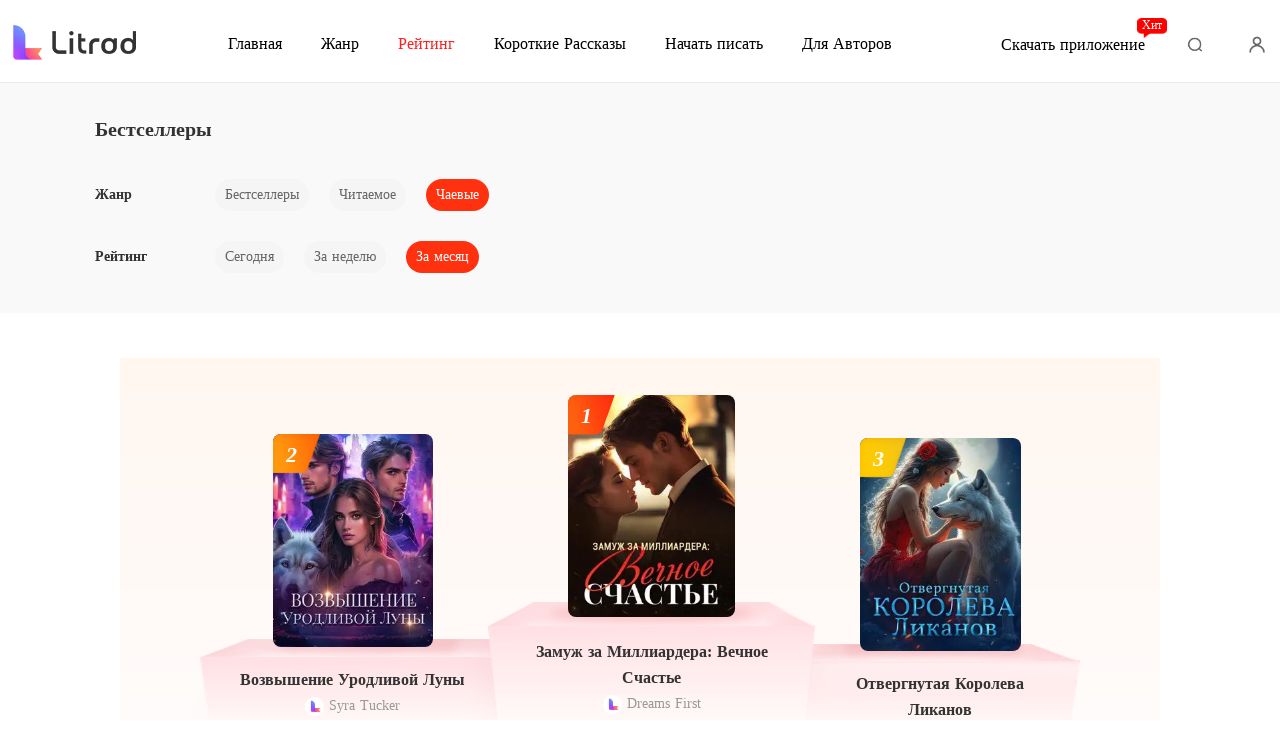

--- FILE ---
content_type: text/html; charset=utf-8
request_url: https://www.litradnovie.com/ranking/%D0%A7%D0%B0%D0%B5%D0%B2%D1%8B%D0%B5
body_size: 38452
content:
<!doctype html>
<html data-n-head-ssr lang="ru" dir="ltr" data-n-head="%7B%22lang%22:%7B%22ssr%22:%22ru%22%7D,%22dir%22:%7B%22ssr%22:%22ltr%22%7D%7D">
<head >
    <meta http-equiv="Expires" content="0"/>
    <meta http-equiv="Pragma" content="no-cache"/>
    <meta http-equiv="Cache-control" content="no-cache"/>
    <meta http-equiv="Cache" content="no-cache"/>
    <meta  charset="utf-8"/><meta  name="viewport" content="width=device-width, initial-scale=1.0, maximum-scale=1.0, minimum-scale=1.0, user-scalable=no"/><meta  name="keywords" content="Топ-100, Читаемые, Книги, Litrad, Популярные, Прочитать, Лучшие книги, Бесплатный, Любимые авторы"/><meta  name="description" content="Мы составляем рейтинг на основе отзывов и оценок наших пользователей, чтобы вы могли найти свою новую любимую книгу прямо сейчас на Litrad."/><title>Топ-100 наиболее высоко оцененных романов на Litrad</title><link  rel="icon" type="image/x-icon" href="/favicon.ico"><link  rel="canonical" href="https://www.litradnovie.com/ranking/%D0%A7%D0%B0%D0%B5%D0%B2%D1%8B%D0%B5"><link  rel="alternate" href="https://m.litradnovie.com/ranking/%D0%A7%D0%B0%D0%B5%D0%B2%D1%8B%D0%B5" media="only screen and(max-width:640px)"><script  data-hid="gtm-script">if(!window._gtm_init){window._gtm_init=1;(function(w,n,d,m,e,p){w[d]=(w[d]==1||n[d]=='yes'||n[d]==1||n[m]==1||(w[e]&&w[e][p]&&w[e][p]()))?1:0})(window,navigator,'doNotTrack','msDoNotTrack','external','msTrackingProtectionEnabled');(function(w,d,s,l,x,y){w[x]={};w._gtm_inject=function(i){if(w.doNotTrack||w[x][i])return;w[x][i]=1;w[l]=w[l]||[];w[l].push({'gtm.start':new Date().getTime(),event:'gtm.js'});var f=d.getElementsByTagName(s)[0],j=d.createElement(s);j.async=true;j.src='https://www.googletagmanager.com/gtm.js?id='+i;f.parentNode.insertBefore(j,f);}})(window,document,'script','dataLayer','_gtm_ids','_gtm_inject')}</script><script  data-hid="google-tag-manager">!function(e,t,a,n,g){e[n]=e[n]||[],e[n].push({"gtm.start":(new Date).getTime(),event:"gtm.js"});var m=t.getElementsByTagName(a)[0],r=t.createElement(a);r.async=!0,r.src="https://www.googletagmanager.com/gtm.js?id=GTM-PWR4B93",m.parentNode.insertBefore(r,m)}(window,document,"script","dataLayer")</script><script  data-hid="google-tag-manager-ldjson" type="application/ld+json">{"@context":"https://schema.org","@type":"WebSite","url":"https://www.litradnovie.com","potentialAction":[{"@type":"SearchAction","target":"https://www.litradnovie.com/searchHistory?keyword={search_term_string}","query-input":"required name=search_term_string"}]}</script><script  data-hid="google-tag-appinfo-ldjson" type="application/ld+json">{"@context":"https://schema.org","@type":"SoftwareApplication","name":"Litrad","applicationCategory":"EntertainmentApplication","aggregateRating":{"@type":"AggregateRating","ratingValue":4.3,"ratingCount":22435},"offers":{"@type":"Offer","price":0}}</script><link rel="preload" href="/_cd/e901ef7.js" as="script"><link rel="preload" href="/_cd/6ae13ae.js" as="script"><link rel="preload" href="/_cd/css/d4d0a47.css" as="style"><link rel="preload" href="/_cd/495d969.js" as="script"><link rel="preload" href="/_cd/css/90cf23b.css" as="style"><link rel="preload" href="/_cd/2cf18b1.js" as="script"><link rel="preload" href="/_cd/css/e677885.css" as="style"><link rel="preload" href="/_cd/ae98fd1.js" as="script"><link rel="preload" href="/_cd/css/a86c10e.css" as="style"><link rel="preload" href="/_cd/1bbb6d3.js" as="script"><link rel="preload" href="/_cd/css/f5672f5.css" as="style"><link rel="preload" href="/_cd/20af3ae.js" as="script"><link rel="stylesheet" href="/_cd/css/d4d0a47.css"><link rel="stylesheet" href="/_cd/css/90cf23b.css"><link rel="stylesheet" href="/_cd/css/e677885.css"><link rel="stylesheet" href="/_cd/css/a86c10e.css"><link rel="stylesheet" href="/_cd/css/f5672f5.css">
    <meta name="p:domain_verify" content="2432f7847398b65f4671620d1940a593"/>
    <script>var g_environment={ASPNETCORE_ENVIRONMENT:"pro",langenv:"ru"};!function(o){var e;if("function"==typeof define&&define.amd&&(define(o),e=!0),"object"==typeof exports&&(module.exports=o(),e=!0),!e){var i=window.Cookies,n=window.Cookies=o();n.noConflict=function(){return window.Cookies=i,n}}}((function(){function o(){for(var o=0,e={};o<arguments.length;o++){var i=arguments[o];for(var n in i)e[n]=i[n]}return e}function e(o){return o.replace(/(%[0-9A-Z]{2})+/g,decodeURIComponent)}return function i(n){function t(){}function c(e,i,c){if("undefined"!=typeof document){"number"==typeof(c=o({path:"/"},t.defaults,c)).expires&&(c.expires=new Date(1*new Date+864e5*c.expires)),c.expires=c.expires?c.expires.toUTCString():"";try{var r=JSON.stringify(i);/^[\{\[]/.test(r)&&(i=r)}catch(o){}i=n.write?n.write(i,e):encodeURIComponent(String(i)).replace(/%(23|24|26|2B|3A|3C|3E|3D|2F|3F|40|5B|5D|5E|60|7B|7D|7C)/g,decodeURIComponent),e=encodeURIComponent(String(e)).replace(/%(23|24|26|2B|5E|60|7C)/g,decodeURIComponent).replace(/[\(\)]/g,escape);var a="";for(var s in c)c[s]&&(a+="; "+s,!0!==c[s]&&(a+="="+c[s].split(";")[0]));return document.cookie=e+"="+i+a}}function r(o,i){if("undefined"!=typeof document){for(var t={},c=document.cookie?document.cookie.split("; "):[],r=0;r<c.length;r++){var a=c[r].split("="),s=a.slice(1).join("=");i||'"'!==s.charAt(0)||(s=s.slice(1,-1));try{var d=e(a[0]);if(s=(n.read||n)(s,d)||e(s),i)try{s=JSON.parse(s)}catch(o){}if(t[d]=s,o===d)break}catch(o){}}return o?t[o]:t}}return t.set=c,t.get=function(o){return r(o,!1)},t.getJSON=function(o){return r(o,!0)},t.remove=function(e,i){c(e,"",o(i,{expires:-1}))},t.defaults={},t.withConverter=i,t}((function(){}))})),Cookies.set("env",g_environment.ASPNETCORE_ENVIRONMENT),Cookies.set("lang",g_environment.langenv);var LANG=g_environment.langenv,ENV=g_environment.ASPNETCORE_ENVIRONMENT,ua="",ipad="",isIphone="",isAndroid="",isMobile="",hostList={ft:{pc:"www.cdreader.com",h5:"mob.cdreader.com"},en:{pc:"www.moboreader.com",h5:"m.moboreader.com"},sp:{pc:"www.manobook.com",h5:"m.manobook.com"},pt:{pc:"www.lera.mobi",h5:"m.lera.mobi"},fr:{pc:"www.kifflire.com",h5:"m.kifflire.com"},ru:{pc:"www.litradnovie.com",h5:"m.litradnovie.com"},jp:{pc:"www.soukainovel.com",h5:"m.soukainovel.com"},id:{pc:"www.bakisah.com",h5:"m.bakisah.com"},th:{pc:"www.meghabook.com",h5:"m.meghabook.com"}},FIRST_ZONE=["cdreader.com","moboreader.com","manobook.com","lera.mobi","kifflire.com","litradnovie.com","soukainovel.com","bakisah.com","meghabook.com"];try{if(isIphone=!(ipad=(ua=navigator.userAgent).match(/(iPad).*OS\s([\d_]+)/))&&ua.match(/(iPhone\sOS)\s([\d_]+)/),isAndroid=ua.match(/(Android)\s+([\d.]+)/),isMobile=isIphone||isAndroid,"micromessenger"==window.navigator.userAgent.toLowerCase().match(/MicroMessenger/i)){let o={win:!1,mac:!1},e=navigator.platform;o.win=0==e.indexOf("Win"),o.mac=0==e.indexOf("Mac"),isMobile=!(o.win||o.mac)}if(console.log("window.location.host",isMobile,isMobile?hostList[LANG].h5:hostList[LANG].pc,window.location.host),FIRST_ZONE.includes(window.location.host)){const o=isMobile?hostList[LANG].h5:hostList[LANG].pc,e=window.location.href.replace(window.location.host,o);window.location.href=e}if(isMobile&&-1===window.location.href.indexOf("client_proid")){let o=window.location.href,e=!1;(ENV.includes("dev")||ENV.includes("test")||ENV.includes("stage"))&&(window.location.href.includes("officialwebsitec1pc")&&(e=!0),o=window.location.href.replace("officialwebsitec1pc","officialwebsitec1mobile")),"pro"===ENV&&(window.location.href.includes(hostList[LANG].pc)&&(e=!0),o=window.location.href.replace(hostList[LANG].pc,hostList[LANG].h5)),-1===window.location.host.indexOf("192.168")&&e?window.location.href=o:console.log("url",o)}}catch(o){}var htmlDom=document.getElementsByTagName("html")[0];htmlDom.style.fontSize="100px",document.addEventListener("gesturestart",(function(o){o.preventDefault()}))</script>
</head>
<body >
<noscript  data-hid="gtm-noscript" data-pbody="true"></noscript><div data-server-rendered="true" id="__cd"><div class="loading-page" style="display:none;" data-v-73dd17ae><canvas id="canvas" data-v-73dd17ae></canvas></div><div id="__layout"><div class="index rank-container" data-v-5fbab840><div class="header ru" data-v-4b26dd43 data-v-5fbab840><div class="header-fixed" data-v-4b26dd43><div class="header-container" data-v-4b26dd43><a href="/" target="_self" class="nuxt-link-active" data-v-4b26dd43><img alt="Litrad" src="/_cd/img/logo-PC-TOP.3268cf6.png" class="logo" data-v-4b26dd43></a> <div class="menu" data-v-5e4cce22 data-v-4b26dd43><a href="/" target="_self" class="item pointer nuxt-link-active" data-v-5e4cce22><span data-v-5e4cce22>Главная</span></a> <a href="/Books/%D0%96%D0%B5%D0%BD%D1%89%D0%B8%D0%BD/%D0%A1%D0%BE%D0%B2%D1%80%D0%B5%D0%BC%D0%B5%D0%BD%D0%BD%D0%BE%D0%B5" target="_blank" class="item pointer ant-dropdown-trigger" data-v-5e4cce22 data-v-5e4cce22><span data-v-5e4cce22>Жанр</span></a> <a href="/ranking/%D0%91%D0%B5%D1%81%D1%82%D1%81%D0%B5%D0%BB%D0%BB%D0%B5%D1%80%D1%8B" target="_blank" class="item pointer active ant-dropdown-trigger" data-v-5e4cce22 data-v-5e4cce22><i class="icon" data-v-5e4cce22></i> <span data-v-5e4cce22>Рейтинг</span></a> <a href="/best-short-stories" target="_blank" class="item pointer" data-v-5e4cce22><span data-v-5e4cce22>Короткие Рассказы</span></a> <div class="item pointer" data-v-5e4cce22><span data-v-5e4cce22> Начать писать</span></div> <!----> <!----></div> <div class="download" data-v-364d685c data-v-4b26dd43>
  Скачать приложение
  <span data-text="Хит" class="hot" data-v-364d685c>Хит</span></div> <!----> <div data-v-7b450fbd data-v-4b26dd43><div class="search" data-v-7b450fbd></div> <!----></div> <i class="user-icon" data-v-4b26dd43></i></div></div></div> <div class="tag-box" data-v-5fbab840><div class="box" data-v-5fbab840><h1 class="title" data-v-5fbab840>Бестселлеры</h1> <div class="list-box" data-v-5fbab840><div class="list flex" style="margin-bottom: 20px" data-v-5fbab840><div class="left" data-v-5fbab840>Жанр</div> <div class="right flex" data-v-5fbab840><div class="item" data-v-5fbab840>
              Бестселлеры
            </div> <div class="item" data-v-5fbab840>
              Читаемое
            </div> <div class="item active" data-v-5fbab840>
              Чаевые
            </div></div></div> <div class="list flex" data-v-5fbab840><div class="left" data-v-5fbab840>Рейтинг</div> <div class="right flex" data-v-5fbab840><div class="item" data-v-5fbab840>
              Сегодня
            </div> <div class="item" data-v-5fbab840>
              За неделю
            </div> <div class="item active" data-v-5fbab840>
              За месяц
            </div></div></div></div></div></div> <div class="rank-list" data-v-5fbab840><!----> <div class="rank-top" data-v-5fbab840><div class="platform" data-v-5fbab840></div> <div class="rank-top-item index_0" data-v-5fbab840><a target="_blank" href="/bookDetail/16393418/%D0%A1%D0%BE%D0%B2%D1%80%D0%B5%D0%BC%D0%B5%D0%BD%D0%BD%D0%BE%D0%B5/%D0%97%D0%B0%D0%BC%D1%83%D0%B6-%D0%B7%D0%B0-%D0%9C%D0%B8%D0%BB%D0%BB%D0%B8%D0%B0%D1%80%D0%B4%D0%B5%D1%80%D0%B0-%D0%92%D0%B5%D1%87%D0%BD%D0%BE%D0%B5-%D0%A1%D1%87%D0%B0%D1%81%D1%82%D1%8C%D0%B5" class="img-box" data-v-5fbab840><span data-text="1" class="r-index flex-ac-jc" data-v-5fbab840>1</span> <div class="lazy-image imgHover" data-v-7919aefc data-v-5fbab840><img src="https://cos-rures.cdreader.com/site-418(new)/0/16393/coverbig.jpg?v=caac1ed0b816eac1d940862f08fac26f" alt="Замуж за Миллиардера: Вечное Счастье" class="real-image" data-v-7919aefc> <div data-v-7919aefc></div></div></a> <a target="_blank" href="/bookDetail/16393418/%D0%A1%D0%BE%D0%B2%D1%80%D0%B5%D0%BC%D0%B5%D0%BD%D0%BD%D0%BE%D0%B5/%D0%97%D0%B0%D0%BC%D1%83%D0%B6-%D0%B7%D0%B0-%D0%9C%D0%B8%D0%BB%D0%BB%D0%B8%D0%B0%D1%80%D0%B4%D0%B5%D1%80%D0%B0-%D0%92%D0%B5%D1%87%D0%BD%D0%BE%D0%B5-%D0%A1%D1%87%D0%B0%D1%81%D1%82%D1%8C%D0%B5" data-v-5fbab840><h3 class="title ellipsis--l2" data-v-5fbab840>Замуж за Миллиардера: Вечное Счастье</h3></a> <a target="_blank" href="/author/Dreams-First-112948341" class="flex-ac" data-v-5fbab840><img src="/_cd/img/logo_ru.6006eb0.jpg" alt class="author-logo" data-v-5fbab840> <p class="author" data-v-5fbab840>Dreams First</p></a> <div class="star-box flex-ac-jc" data-v-5fbab840><div class="star-img-box" data-v-5fbab840><div class="star-img star" data-v-5fbab840></div> <div class="star-img-light-box star" style="width:96%;" data-v-5fbab840></div></div> <div class="item-star" data-v-5fbab840>4.8</div></div> <div class="num flex-ac-jc" data-v-5fbab840><img alt="img" src="[data-uri]" class="hotIcon" data-v-5fbab840>
          850
        </div> <div class="btn isClick" data-v-5fbab840>
          Читать сейчас
        </div></div><div class="rank-top-item index_1" data-v-5fbab840><a target="_blank" href="/bookDetail/20628418/%D0%9E%D0%B1%D0%BE%D1%80%D0%BE%D1%82%D0%BD%D0%B8/%D0%92%D0%BE%D0%B7%D0%B2%D1%8B%D1%88%D0%B5%D0%BD%D0%B8%D0%B5-%D0%A3%D1%80%D0%BE%D0%B4%D0%BB%D0%B8%D0%B2%D0%BE%D0%B9-%D0%9B%D1%83%D0%BD%D1%8B" class="img-box" data-v-5fbab840><span data-text="2" class="r-index flex-ac-jc" data-v-5fbab840>2</span> <div class="lazy-image imgHover" data-v-7919aefc data-v-5fbab840><img src="https://cos-rures.cdreader.com/site-418(new)/0/20628/coverbig.jpg?v=b621d4c1aae4d73502f202ad09b0bf14" alt="Возвышение Уродливой Луны" class="real-image" data-v-7919aefc> <div data-v-7919aefc></div></div></a> <a target="_blank" href="/bookDetail/20628418/%D0%9E%D0%B1%D0%BE%D1%80%D0%BE%D1%82%D0%BD%D0%B8/%D0%92%D0%BE%D0%B7%D0%B2%D1%8B%D1%88%D0%B5%D0%BD%D0%B8%D0%B5-%D0%A3%D1%80%D0%BE%D0%B4%D0%BB%D0%B8%D0%B2%D0%BE%D0%B9-%D0%9B%D1%83%D0%BD%D1%8B" data-v-5fbab840><h3 class="title ellipsis--l2" data-v-5fbab840>Возвышение Уродливой Луны</h3></a> <a target="_blank" href="/author/Syra-Tucker-133121270" class="flex-ac" data-v-5fbab840><img src="/_cd/img/logo_ru.6006eb0.jpg" alt class="author-logo" data-v-5fbab840> <p class="author" data-v-5fbab840>Syra Tucker</p></a> <div class="star-box flex-ac-jc" data-v-5fbab840><div class="star-img-box" data-v-5fbab840><div class="star-img star" data-v-5fbab840></div> <div class="star-img-light-box star" style="width:94%;" data-v-5fbab840></div></div> <div class="item-star" data-v-5fbab840>4.7</div></div> <div class="num flex-ac-jc" data-v-5fbab840><img alt="img" src="[data-uri]" class="hotIcon" data-v-5fbab840>
          550
        </div> <div class="btn isClick" data-v-5fbab840>
          Читать сейчас
        </div></div><div class="rank-top-item index_2" data-v-5fbab840><a target="_blank" href="/bookDetail/20495418/%D0%9E%D0%B1%D0%BE%D1%80%D0%BE%D1%82%D0%BD%D0%B8/%D0%9E%D1%82%D0%B2%D0%B5%D1%80%D0%B3%D0%BD%D1%83%D1%82%D0%B0%D1%8F-%D0%9A%D0%BE%D1%80%D0%BE%D0%BB%D0%B5%D0%B2%D0%B0-%D0%9B%D0%B8%D0%BA%D0%B0%D0%BD%D0%BE%D0%B2" class="img-box" data-v-5fbab840><span data-text="3" class="r-index flex-ac-jc" data-v-5fbab840>3</span> <div class="lazy-image imgHover" data-v-7919aefc data-v-5fbab840><img src="https://cos-rures.cdreader.com/site-418(new)/0/20495/coverbig.jpg?v=907add2259b379b49277862be01dffc2" alt="Отвергнутая Королева Ликанов" class="real-image" data-v-7919aefc> <div data-v-7919aefc></div></div></a> <a target="_blank" href="/bookDetail/20495418/%D0%9E%D0%B1%D0%BE%D1%80%D0%BE%D1%82%D0%BD%D0%B8/%D0%9E%D1%82%D0%B2%D0%B5%D1%80%D0%B3%D0%BD%D1%83%D1%82%D0%B0%D1%8F-%D0%9A%D0%BE%D1%80%D0%BE%D0%BB%D0%B5%D0%B2%D0%B0-%D0%9B%D0%B8%D0%BA%D0%B0%D0%BD%D0%BE%D0%B2" data-v-5fbab840><h3 class="title ellipsis--l2" data-v-5fbab840>Отвергнутая Королева Ликанов</h3></a> <a target="_blank" href="/author/AlisTae-133121270" class="flex-ac" data-v-5fbab840><img src="/_cd/img/logo_ru.6006eb0.jpg" alt class="author-logo" data-v-5fbab840> <p class="author" data-v-5fbab840>AlisTae</p></a> <div class="star-box flex-ac-jc" data-v-5fbab840><div class="star-img-box" data-v-5fbab840><div class="star-img star" data-v-5fbab840></div> <div class="star-img-light-box star" style="width:100%;" data-v-5fbab840></div></div> <div class="item-star" data-v-5fbab840>5.0</div></div> <div class="num flex-ac-jc" data-v-5fbab840><img alt="img" src="[data-uri]" class="hotIcon" data-v-5fbab840>
          470
        </div> <div class="btn isClick" data-v-5fbab840>
          Читать сейчас
        </div></div><!----><!----><!----><!----><!----><!----><!----><!----><!----><!----><!----><!----></div> <!----><!----><!----><div class="rank-item" data-v-5fbab840><a target="_blank" href="/bookDetail/21073418/%D0%9C%D0%B8%D0%BB%D0%BB%D0%B8%D0%B0%D1%80%D0%B4%D0%B5%D1%80%D1%8B/%D0%92%D0%B5%D0%BB%D0%B8%D0%BA%D0%BE%D0%BB%D0%B5%D0%BF%D0%BD%D0%B0%D1%8F-%D0%91%D1%8B%D0%B2%D1%88%D0%B0%D1%8F-%D0%96%D0%B5%D0%BD%D0%B0" class="img-box" data-v-5fbab840><span data-text="4" class="r-index" data-v-5fbab840>4</span> <div class="lazy-image imgHover" data-v-7919aefc data-v-5fbab840><img src="https://cos-rures.cdreader.com/site-418(new)/0/21073/coverbig.jpg?v=98efafc371e7ed3e0c01e939dae6d00a" alt="Великолепная Бывшая Жена" class="real-image" data-v-7919aefc> <div data-v-7919aefc></div></div></a> <div class="info" data-v-5fbab840><a target="_blank" href="/bookDetail/21073418/%D0%9C%D0%B8%D0%BB%D0%BB%D0%B8%D0%B0%D1%80%D0%B4%D0%B5%D1%80%D1%8B/%D0%92%D0%B5%D0%BB%D0%B8%D0%BA%D0%BE%D0%BB%D0%B5%D0%BF%D0%BD%D0%B0%D1%8F-%D0%91%D1%8B%D0%B2%D1%88%D0%B0%D1%8F-%D0%96%D0%B5%D0%BD%D0%B0" data-v-5fbab840><h3 class="title" data-v-5fbab840>Великолепная Бывшая Жена</h3></a> <a target="_blank" href="/author/Lucia-Love-133121270" class="flex-ac" data-v-5fbab840><img src="/_cd/img/logo_ru.6006eb0.jpg" alt class="author-logo" data-v-5fbab840> <p class="author" data-v-5fbab840>Lucia Love</p></a> <div class="star-box" data-v-5fbab840><div class="star-img-box" data-v-5fbab840><div class="star-img star" data-v-5fbab840></div> <div class="star-img-light-box star" style="width:100%;" data-v-5fbab840></div></div> <div class="item-star" data-v-5fbab840>5.0</div></div> <p class="introduce" data-v-5fbab840>Когда Зоя болела в начале беременности, Егор был со своей первой любовью, Полиной, а когда она попала в аварию и позвонила мужу, он сказал, что занят, хотя на самом деле покупал подарок для Полины.

Зоя потеряла ребёнка из-за аварии, и за всё время её пребывания в больнице Егор ни разу не навестил её. Она уже знала, что он её не любит, но это стало последней каплей, и хрупкое сердце девушки больше не могло терпеть.

Когда Егор вернулся домой через несколько дней после того, как Зоя выписалась из больницы, она больше не встречала его с улыбкой и не заботилась о нём.

Зоя, стоя на лестничной площадке, крикнула с холодным выражением лица: «Ну что, Егор, отличные новости! Наш ребенок погиб в автомобильной аварии. Между нами больше ничего нет, так что давай разведёмся».

Мужчина, который утверждал, что не испытывал никаких чувств к Зое, был холоден к ней и дважды просил её о разводе, вдруг запаниковал.</p></div> <div class="right-box" data-v-5fbab840><div class="num flex-ac-jc" style="min-height: 25px" data-v-5fbab840><img alt="img" src="[data-uri]" class="hotIcon" data-v-5fbab840>
            400
          </div> <div class="btn isClick" data-v-5fbab840>
          Читать сейчас
        </div></div></div><div class="rank-item" data-v-5fbab840><a target="_blank" href="/bookDetail/19830418/%D0%A1%D0%BE%D0%B2%D1%80%D0%B5%D0%BC%D0%B5%D0%BD%D0%BD%D0%BE%D0%B5/%D0%9E%D0%B1%D1%80%D0%B5%D1%82%D0%B0%D1%8F-%D0%91%D0%BB%D0%B0%D0%B6%D0%B5%D0%BD%D1%81%D1%82%D0%B2%D0%BE-%D0%9E%D1%82%D0%B5%D1%86-%D0%9C%D0%BE%D0%B5%D0%B3%D0%BE-%D0%A0%D0%B5%D0%B1%D1%91%D0%BD%D0%BA%D0%B0-%D0%92%D0%B5%D0%BB%D0%B8%D0%BA%D0%B8%D0%B9-%D0%9C%D0%B0%D0%B3%D0%BD%D0%B0%D1%82" class="img-box" data-v-5fbab840><span data-text="5" class="r-index" data-v-5fbab840>5</span> <div class="lazy-image imgHover" data-v-7919aefc data-v-5fbab840><img src="https://cos-rures.cdreader.com/site-418(new)/0/19830/coverbig.jpg?v=79984b770a5df55ceaddb3036b0911f0" alt="Обретая Блаженство: Отец Моего Ребёнка - Великий Магнат?!" class="real-image" data-v-7919aefc> <div data-v-7919aefc></div></div></a> <div class="info" data-v-5fbab840><a target="_blank" href="/bookDetail/19830418/%D0%A1%D0%BE%D0%B2%D1%80%D0%B5%D0%BC%D0%B5%D0%BD%D0%BD%D0%BE%D0%B5/%D0%9E%D0%B1%D1%80%D0%B5%D1%82%D0%B0%D1%8F-%D0%91%D0%BB%D0%B0%D0%B6%D0%B5%D0%BD%D1%81%D1%82%D0%B2%D0%BE-%D0%9E%D1%82%D0%B5%D1%86-%D0%9C%D0%BE%D0%B5%D0%B3%D0%BE-%D0%A0%D0%B5%D0%B1%D1%91%D0%BD%D0%BA%D0%B0-%D0%92%D0%B5%D0%BB%D0%B8%D0%BA%D0%B8%D0%B9-%D0%9C%D0%B0%D0%B3%D0%BD%D0%B0%D1%82" data-v-5fbab840><h3 class="title" data-v-5fbab840>Обретая Блаженство: Отец Моего Ребёнка - Великий Магнат?!</h3></a> <a target="_blank" href="/author/Gay-Parodi-112948341" class="flex-ac" data-v-5fbab840><img src="/_cd/img/logo_ru.6006eb0.jpg" alt class="author-logo" data-v-5fbab840> <p class="author" data-v-5fbab840>Gay Parodi</p></a> <div class="star-box" data-v-5fbab840><div class="star-img-box" data-v-5fbab840><div class="star-img star" data-v-5fbab840></div> <div class="star-img-light-box star" style="width:94%;" data-v-5fbab840></div></div> <div class="item-star" data-v-5fbab840>4.7</div></div> <p class="introduce" data-v-5fbab840>В первую брачную ночь Кристина застала своего новоиспечённого мужа с другой.

Ошеломлённая и не в своём уме, она забрела не в тот номер и рухнула в объятия незнакомца.

На рассвете её мучила головная боль, и к тому же она обнаружила, что беременна.

Но кто был отцом? Влиятельный олигарх, который, как оказалось, был беспощадным дядей её жениха.

В панике она попыталась убежать, но он остановил её с лёгкой, но опасной улыбкой.

Когда изменивший бывший умолял её вернуться, Кристина подняла подбородок и заявила: «Хочешь второй шанс? Сначала поговори со своим дядей».

Олигарх притянул её к себе: «Теперь она моя жена».

Бывший был в шоке: «Как так!?»</p></div> <div class="right-box" data-v-5fbab840><div class="num flex-ac-jc" style="min-height: 25px" data-v-5fbab840><img alt="img" src="[data-uri]" class="hotIcon" data-v-5fbab840>
            300
          </div> <div class="btn isClick" data-v-5fbab840>
          Читать сейчас
        </div></div></div><div class="rank-item" data-v-5fbab840><a target="_blank" href="/bookDetail/18029418/%D0%A1%D0%BE%D0%B2%D1%80%D0%B5%D0%BC%D0%B5%D0%BD%D0%BD%D0%BE%D0%B5/%D0%A1%D0%BA%D1%80%D0%BE%D0%BC%D0%BD%D0%B0%D1%8F-%D0%91%D1%8B%D0%B2%D1%88%D0%B0%D1%8F-%D0%A2%D0%B5%D0%BF%D0%B5%D1%80%D1%8C-%D0%A2%D0%B0%D0%BB%D0%B0%D0%BD%D1%82%D0%BB%D0%B8%D0%B2%D1%8B%D0%B9-%D0%9C%D0%B8%D0%BB%D0%BB%D0%B8%D0%B0%D1%80%D0%B4%D0%B5%D1%80" class="img-box" data-v-5fbab840><span data-text="6" class="r-index" data-v-5fbab840>6</span> <div class="lazy-image imgHover" data-v-7919aefc data-v-5fbab840><img src="https://cos-rures.cdreader.com/site-418(new)/0/18029/coverbig.jpg?v=941506139f3f97558c1f55c2d8846785" alt="Скромная Бывшая Теперь Талантливый Миллиардер" class="real-image" data-v-7919aefc> <div data-v-7919aefc></div></div></a> <div class="info" data-v-5fbab840><a target="_blank" href="/bookDetail/18029418/%D0%A1%D0%BE%D0%B2%D1%80%D0%B5%D0%BC%D0%B5%D0%BD%D0%BD%D0%BE%D0%B5/%D0%A1%D0%BA%D1%80%D0%BE%D0%BC%D0%BD%D0%B0%D1%8F-%D0%91%D1%8B%D0%B2%D1%88%D0%B0%D1%8F-%D0%A2%D0%B5%D0%BF%D0%B5%D1%80%D1%8C-%D0%A2%D0%B0%D0%BB%D0%B0%D0%BD%D1%82%D0%BB%D0%B8%D0%B2%D1%8B%D0%B9-%D0%9C%D0%B8%D0%BB%D0%BB%D0%B8%D0%B0%D1%80%D0%B4%D0%B5%D1%80" data-v-5fbab840><h3 class="title" data-v-5fbab840>Скромная Бывшая Теперь Талантливый Миллиардер</h3></a> <a target="_blank" href="/author/Turbo-Snail-112948341" class="flex-ac" data-v-5fbab840><img src="/_cd/img/logo_ru.6006eb0.jpg" alt class="author-logo" data-v-5fbab840> <p class="author" data-v-5fbab840>Turbo Snail</p></a> <div class="star-box" data-v-5fbab840><div class="star-img-box" data-v-5fbab840><div class="star-img star" data-v-5fbab840></div> <div class="star-img-light-box star" style="width:98.00000000000001%;" data-v-5fbab840></div></div> <div class="item-star" data-v-5fbab840>4.9</div></div> <p class="introduce" data-v-5fbab840>Три тихих, терпеливых года Кристина была домохозяйкой. Однако человек, на которого она полагалась, жестоко отверг её.

Он неожиданно выставил напоказ новую возлюбленную, ставя её в неловкое положение перед всем городом. 

Обретя свободу, она стала развивать свои давно забытые талантов, поражая всех своими победами в каждой отрасли.

Когда её бывший муж осознал, что она всегда была необыкновенной, он с сожалением начал преследовать её. «Дорогая, давай снова будем вместе!» 

С холодной усмешкой Кристина выпалила: «Отвали». В этот момент миллиардер в шелковом костюме обнял её за талию и сказал: «Теперь она замужем за мной. Охрана, выведите его отсюда!»</p></div> <div class="right-box" data-v-5fbab840><div class="num flex-ac-jc" style="min-height: 25px" data-v-5fbab840><img alt="img" src="[data-uri]" class="hotIcon" data-v-5fbab840>
            250
          </div> <div class="btn isClick" data-v-5fbab840>
          Читать сейчас
        </div></div></div><div class="rank-item" data-v-5fbab840><a target="_blank" href="/bookDetail/20507418/%D0%A1%D0%BE%D0%B2%D1%80%D0%B5%D0%BC%D0%B5%D0%BD%D0%BD%D0%BE%D0%B5/%D0%9D%D0%B5%D0%BF%D1%80%D0%B0%D0%B2%D0%B4%D0%B8%D0%B2%D0%B0%D1%8F-%D0%9B%D1%8E%D0%B1%D0%BE%D0%B2%D1%8C" class="img-box" data-v-5fbab840><span data-text="7" class="r-index" data-v-5fbab840>7</span> <div class="lazy-image imgHover" data-v-7919aefc data-v-5fbab840><img src="https://cos-rures.cdreader.com/site-418(new)/0/20507/coverbig.jpg?v=ec8a0603faee79527d3127d6bff9e119" alt="Неправдивая Любовь" class="real-image" data-v-7919aefc> <div data-v-7919aefc></div></div></a> <div class="info" data-v-5fbab840><a target="_blank" href="/bookDetail/20507418/%D0%A1%D0%BE%D0%B2%D1%80%D0%B5%D0%BC%D0%B5%D0%BD%D0%BD%D0%BE%D0%B5/%D0%9D%D0%B5%D0%BF%D1%80%D0%B0%D0%B2%D0%B4%D0%B8%D0%B2%D0%B0%D1%8F-%D0%9B%D1%8E%D0%B1%D0%BE%D0%B2%D1%8C" data-v-5fbab840><h3 class="title" data-v-5fbab840>Неправдивая Любовь</h3></a> <a target="_blank" href="/author/Ingrim-Dempster-112948341" class="flex-ac" data-v-5fbab840><img src="/_cd/img/logo_ru.6006eb0.jpg" alt class="author-logo" data-v-5fbab840> <p class="author" data-v-5fbab840>Ingrim Dempster</p></a> <div class="star-box" data-v-5fbab840><div class="star-img-box" data-v-5fbab840><div class="star-img star" data-v-5fbab840></div> <div class="star-img-light-box star" style="width:98.00000000000001%;" data-v-5fbab840></div></div> <div class="item-star" data-v-5fbab840>4.9</div></div> <p class="introduce" data-v-5fbab840>Екатерина терпела унижения в течение трёх лет, будучи женой Дмитрия. Она пожертвовала всем ради него. Но однажды его сестра подмешала ей что-то и отправила в постель к клиенту, чтобы подставить её. Тогда Екатерина наконец сломалась. Она оставила документы о разводе, уходя из токсичного брака.

Спустя годы Екатерина вернулась в качестве блистательной звезды, владычицей всего мира. Когда Дмитрий увидел её снова, он не смог игнорировать поразительное сходство между её новым возлюбленным и собой. Он посчитал, что был лишь временной заменой для кого-то другого.

Пытаясь разобраться в прошлом, Дмитрий спросил её: «Я был для тебя пустым местом?»</p></div> <div class="right-box" data-v-5fbab840><div class="num flex-ac-jc" style="min-height: 25px" data-v-5fbab840><img alt="img" src="[data-uri]" class="hotIcon" data-v-5fbab840>
            200
          </div> <div class="btn isClick" data-v-5fbab840>
          Читать сейчас
        </div></div></div><div class="rank-item" data-v-5fbab840><a target="_blank" href="/bookDetail/18576418/%D0%A1%D0%BE%D0%B2%D1%80%D0%B5%D0%BC%D0%B5%D0%BD%D0%BD%D0%BE%D0%B5/%D0%A1%D0%BA%D1%80%D1%8B%D1%82%D0%B0%D1%8F-%D0%9A%D1%80%D0%B0%D1%81%D0%BE%D1%82%D0%B0-%D0%93%D0%B5%D0%BD%D0%B8%D0%B0%D0%BB%D1%8C%D0%BD%D0%B0%D1%8F-%D0%9C%D0%B5%D1%81%D1%82%D1%8C" class="img-box" data-v-5fbab840><span data-text="8" class="r-index" data-v-5fbab840>8</span> <div class="lazy-image imgHover" data-v-7919aefc data-v-5fbab840><img src="https://cos-rures.cdreader.com/site-418(new)/0/18576/coverbig.jpg?v=571255a6af5b6705cf329cbf006b40e5" alt="Скрытая Красота: Гениальная Месть" class="real-image" data-v-7919aefc> <div data-v-7919aefc></div></div></a> <div class="info" data-v-5fbab840><a target="_blank" href="/bookDetail/18576418/%D0%A1%D0%BE%D0%B2%D1%80%D0%B5%D0%BC%D0%B5%D0%BD%D0%BD%D0%BE%D0%B5/%D0%A1%D0%BA%D1%80%D1%8B%D1%82%D0%B0%D1%8F-%D0%9A%D1%80%D0%B0%D1%81%D0%BE%D1%82%D0%B0-%D0%93%D0%B5%D0%BD%D0%B8%D0%B0%D0%BB%D1%8C%D0%BD%D0%B0%D1%8F-%D0%9C%D0%B5%D1%81%D1%82%D1%8C" data-v-5fbab840><h3 class="title" data-v-5fbab840>Скрытая Красота: Гениальная Месть</h3></a> <a target="_blank" href="/author/Seascape-112948341" class="flex-ac" data-v-5fbab840><img src="/_cd/img/logo_ru.6006eb0.jpg" alt class="author-logo" data-v-5fbab840> <p class="author" data-v-5fbab840>Seascape</p></a> <div class="star-box" data-v-5fbab840><div class="star-img-box" data-v-5fbab840><div class="star-img star" data-v-5fbab840></div> <div class="star-img-light-box star" style="width:98.00000000000001%;" data-v-5fbab840></div></div> <div class="item-star" data-v-5fbab840>4.9</div></div> <p class="introduce" data-v-5fbab840>Елена, нелюбимая «золушка» своей семьи, была унижена своей сводной сестрой Раисой, которой все восхищались. Раиса, обручённая с генеральным директором Сергеем, была идеальной женщиной. Однако в один момент Сергей женился на Елене. Все недоумевали, почему он выбрал неприметную женщину.

Пока все ждали, когда её отодвинут на второй план, Елена ошеломила всех, раскрыв свою истинную сущность: целитель, финансовый гений, талантливый оценщик и гений в области искусственного интеллекта.

Когда всем стало известна её личность, Сергей показал потрясающее фото Елены без макияжа, вызвавший шок в СМИ. «Моей жене не требуется чужое признание».</p></div> <div class="right-box" data-v-5fbab840><div class="num flex-ac-jc" style="min-height: 25px" data-v-5fbab840><img alt="img" src="[data-uri]" class="hotIcon" data-v-5fbab840>
            200
          </div> <div class="btn isClick" data-v-5fbab840>
          Читать сейчас
        </div></div></div><div class="rank-item" data-v-5fbab840><a target="_blank" href="/bookDetail/16712418/%D0%A1%D0%BE%D0%B2%D1%80%D0%B5%D0%BC%D0%B5%D0%BD%D0%BD%D0%BE%D0%B5/%D0%9E%D0%BD%D0%B0-%D0%97%D0%B0%D0%B1%D1%80%D0%B0%D0%BB%D0%B0-%D0%94%D0%BE%D0%BC-%D0%9C%D0%B0%D1%88%D0%B8%D0%BD%D1%83-%D0%B8-%D0%9C%D0%BE%D0%B5-%D0%A1%D0%B5%D1%80%D0%B4%D1%86%D0%B5" class="img-box" data-v-5fbab840><span data-text="9" class="r-index" data-v-5fbab840>9</span> <div class="lazy-image imgHover" data-v-7919aefc data-v-5fbab840><img src="https://cos-rures.cdreader.com/site-418(new)/0/16712/coverbig.jpg?v=8392b8cb8ddc2984bad0123ecd3446ad" alt="Она Забрала Дом, Машину и Мое Сердце" class="real-image" data-v-7919aefc> <div data-v-7919aefc></div></div></a> <div class="info" data-v-5fbab840><a target="_blank" href="/bookDetail/16712418/%D0%A1%D0%BE%D0%B2%D1%80%D0%B5%D0%BC%D0%B5%D0%BD%D0%BD%D0%BE%D0%B5/%D0%9E%D0%BD%D0%B0-%D0%97%D0%B0%D0%B1%D1%80%D0%B0%D0%BB%D0%B0-%D0%94%D0%BE%D0%BC-%D0%9C%D0%B0%D1%88%D0%B8%D0%BD%D1%83-%D0%B8-%D0%9C%D0%BE%D0%B5-%D0%A1%D0%B5%D1%80%D0%B4%D1%86%D0%B5" data-v-5fbab840><h3 class="title" data-v-5fbab840>Она Забрала Дом, Машину и Мое Сердце</h3></a> <a target="_blank" href="/author/Meander-112948341" class="flex-ac" data-v-5fbab840><img src="/_cd/img/logo_ru.6006eb0.jpg" alt class="author-logo" data-v-5fbab840> <p class="author" data-v-5fbab840>Meander</p></a> <div class="star-box" data-v-5fbab840><div class="star-img-box" data-v-5fbab840><div class="star-img star" data-v-5fbab840></div> <div class="star-img-light-box star" style="width:98.00000000000001%;" data-v-5fbab840></div></div> <div class="item-star" data-v-5fbab840>4.9</div></div> <p class="introduce" data-v-5fbab840>После двух лет брака Константин вдруг сказал: «Она вернулась. Давай развёдемся. Назови свою цену».
Юлия не стала спорить. Она просто улыбнулась и выдвинула свои требования.

«Я хочу твой самый дорогой суперкар».
«Хорошо».
«Виллу на окраине».
«Конечно».
«И половину миллиардов, которые мы заработали вместе».
Кристиан замер. «Повтори?»
Он считал её обычной, но Юлия была гением, благодаря которой он и сколотил состояние. И теперь, когда она ушла, он готов на всё, чтобы вернуть её.</p></div> <div class="right-box" data-v-5fbab840><div class="num flex-ac-jc" style="min-height: 25px" data-v-5fbab840><img alt="img" src="[data-uri]" class="hotIcon" data-v-5fbab840>
            120
          </div> <div class="btn isClick" data-v-5fbab840>
          Читать сейчас
        </div></div></div><div class="rank-item" data-v-5fbab840><a target="_blank" href="/bookDetail/7715418/%D0%A4%D1%8D%D0%BD%D1%82%D0%B5%D0%B7%D0%B8/%D0%92%D1%82%D0%BE%D1%80%D0%BE%D0%B9-%D1%88%D0%B0%D0%BD%D1%81-2" class="img-box" data-v-5fbab840><span data-text="10" class="r-index" data-v-5fbab840>10</span> <div class="lazy-image imgHover" data-v-7919aefc data-v-5fbab840><img src="https://cos-rures.cdreader.com/site-418(new)/0/7715/coverbig.jpg?v=4ad7ee0e14f2e5f371c58b55bc8eea3f" alt="Второй шанс 2" class="real-image" data-v-7919aefc> <div data-v-7919aefc></div></div></a> <div class="info" data-v-5fbab840><a target="_blank" href="/bookDetail/7715418/%D0%A4%D1%8D%D0%BD%D1%82%D0%B5%D0%B7%D0%B8/%D0%92%D1%82%D0%BE%D1%80%D0%BE%D0%B9-%D1%88%D0%B0%D0%BD%D1%81-2" data-v-5fbab840><h3 class="title" data-v-5fbab840>Второй шанс 2</h3></a> <a target="_blank" href="/author/%D0%90%D0%BD%D0%B0%D1%81%D1%82%D0%B0%D1%81%D0%B8%D1%8F-%D0%9A%D0%BE%D0%B1%D1%8F%D0%BA%D0%BE%D0%B2%D0%B0-118255125" class="flex-ac" data-v-5fbab840><img src="/_cd/img/logo_ru.6006eb0.jpg" alt class="author-logo" data-v-5fbab840> <p class="author" data-v-5fbab840>Анастасия Кобякова</p></a> <div class="star-box" data-v-5fbab840><div class="star-img-box" data-v-5fbab840><div class="star-img star" data-v-5fbab840></div> <div class="star-img-light-box star" style="width:100%;" data-v-5fbab840></div></div> <div class="item-star" data-v-5fbab840>5.0</div></div> <p class="introduce" data-v-5fbab840>Дилогия! Книга 2. Каково родится от смешанного брака землянки и нимфа, а потом разрываться между мирами и навязанными жизненными стереотипами родителей? Ливерия выросла дерзкой и независимой девушкой, она точно знает, что хочет от жизни, только вот до поры до времени. Она идёт по жизни одна, старается не привязываться ни к парням, ни к мирам, а что если судьба распорядится так, что она окажется избранной очень давнего знакомого собственного отца. Что ей с этим делать? Как быть дальше?</p></div> <div class="right-box" data-v-5fbab840><div class="num flex-ac-jc" style="min-height: 25px" data-v-5fbab840><img alt="img" src="[data-uri]" class="hotIcon" data-v-5fbab840>
            100
          </div> <div class="btn isClick" data-v-5fbab840>
          Читать сейчас
        </div></div></div><div class="rank-item" data-v-5fbab840><a target="_blank" href="/bookDetail/19941418/%D0%A1%D0%BE%D0%B2%D1%80%D0%B5%D0%BC%D0%B5%D0%BD%D0%BD%D0%BE%D0%B5/%D0%9D%D0%BE%D1%87%D1%8C-%D1%81-%D0%9C%D0%B8%D1%81%D1%82%D0%B5%D1%80%D0%BE%D0%BC-%D0%9C%D0%B8%D0%BB%D0%BB%D0%B8%D0%B0%D1%80%D0%B4%D0%B5%D1%80%D0%BE%D0%BC" class="img-box" data-v-5fbab840><span data-text="11" class="r-index" data-v-5fbab840>11</span> <div class="lazy-image imgHover" data-v-7919aefc data-v-5fbab840><img src="https://cos-rures.cdreader.com/site-418(new)/0/19941/coverbig.jpg?v=b484265b7a7214d21c3dc607e4f7da76" alt="Ночь с Мистером Миллиардером" class="real-image" data-v-7919aefc> <div data-v-7919aefc></div></div></a> <div class="info" data-v-5fbab840><a target="_blank" href="/bookDetail/19941418/%D0%A1%D0%BE%D0%B2%D1%80%D0%B5%D0%BC%D0%B5%D0%BD%D0%BD%D0%BE%D0%B5/%D0%9D%D0%BE%D1%87%D1%8C-%D1%81-%D0%9C%D0%B8%D1%81%D1%82%D0%B5%D1%80%D0%BE%D0%BC-%D0%9C%D0%B8%D0%BB%D0%BB%D0%B8%D0%B0%D1%80%D0%B4%D0%B5%D1%80%D0%BE%D0%BC" data-v-5fbab840><h3 class="title" data-v-5fbab840>Ночь с Мистером Миллиардером</h3></a> <a target="_blank" href="/author/Tessychris-133121270" class="flex-ac" data-v-5fbab840><img src="/_cd/img/logo_ru.6006eb0.jpg" alt class="author-logo" data-v-5fbab840> <p class="author" data-v-5fbab840>Tessychris</p></a> <div class="star-box" data-v-5fbab840><div class="star-img-box" data-v-5fbab840><div class="star-img star" data-v-5fbab840></div> <div class="star-img-light-box star" style="width:98.00000000000001%;" data-v-5fbab840></div></div> <div class="item-star" data-v-5fbab840>4.9</div></div> <p class="introduce" data-v-5fbab840>После ночи, проведённой с незнакомцем накануне её свадьбы, Арина покинула страну, чтобы начать жизнь заново.

Двадцатидвухлетняя Арина Демидова жила, стараясь угодить тем, кого она любила больше всего, не зная, что она была просто добычей, которую лелеяли в ожидании дня её гибели.

В своей жизни она отведала сладкую пилюлю предательства. Она хотела вернуть миру то, что получила, но как она может изменить свою добрую, невинную натуру, чтобы вписаться в жестокое общество?

Может ли её милая натура быть испорчена, или она сможет пройти через всё это, пробиваясь по правильному пути?</p></div> <div class="right-box" data-v-5fbab840><div class="num flex-ac-jc" style="min-height: 25px" data-v-5fbab840><img alt="img" src="[data-uri]" class="hotIcon" data-v-5fbab840>
            100
          </div> <div class="btn isClick" data-v-5fbab840>
          Читать сейчас
        </div></div></div><div class="rank-item" data-v-5fbab840><a target="_blank" href="/bookDetail/21060418/%D0%A0%D0%BE%D0%BC%D0%B0%D0%BD%D1%8B/%D0%95%D0%93%D0%9E-%D0%A1%D0%90%D0%9C%D0%9A%D0%90-%D0%95%D0%93%D0%9E-%D0%9F%D0%A0%D0%9E%D0%9A%D0%9B%D0%AF%D0%A2%D0%98%D0%95-%D0%AD%D1%80%D0%BE%D1%82%D0%B8%D1%87%D0%B5%D1%81%D0%BA%D0%B8%D0%B9-%D0%A0%D0%BE%D0%BC%D0%B0%D0%BD-%D0%9C%D0%B8%D0%BB%D0%BB%D0%B8%D0%B0%D1%80%D0%B4%D0%B5%D1%80%D0%B0" class="img-box" data-v-5fbab840><span data-text="12" class="r-index" data-v-5fbab840>12</span> <div class="lazy-image imgHover" data-v-7919aefc data-v-5fbab840><img src="https://cos-rures.cdreader.com/site-418(new)/0/21060/coverbig.jpg?v=6acf481c957a34e406ddc1a297c07c25" alt="ЕГО САМКА, ЕГО ПРОКЛЯТИЕ (Эротический Роман Миллиардера)" class="real-image" data-v-7919aefc> <div data-v-7919aefc></div></div></a> <div class="info" data-v-5fbab840><a target="_blank" href="/bookDetail/21060418/%D0%A0%D0%BE%D0%BC%D0%B0%D0%BD%D1%8B/%D0%95%D0%93%D0%9E-%D0%A1%D0%90%D0%9C%D0%9A%D0%90-%D0%95%D0%93%D0%9E-%D0%9F%D0%A0%D0%9E%D0%9A%D0%9B%D0%AF%D0%A2%D0%98%D0%95-%D0%AD%D1%80%D0%BE%D1%82%D0%B8%D1%87%D0%B5%D1%81%D0%BA%D0%B8%D0%B9-%D0%A0%D0%BE%D0%BC%D0%B0%D0%BD-%D0%9C%D0%B8%D0%BB%D0%BB%D0%B8%D0%B0%D1%80%D0%B4%D0%B5%D1%80%D0%B0" data-v-5fbab840><h3 class="title" data-v-5fbab840>ЕГО САМКА, ЕГО ПРОКЛЯТИЕ (Эротический Роман Миллиардера)</h3></a> <a target="_blank" href="/author/Viviene-133121270" class="flex-ac" data-v-5fbab840><img src="/_cd/img/logo_ru.6006eb0.jpg" alt class="author-logo" data-v-5fbab840> <p class="author" data-v-5fbab840>Viviene</p></a> <div class="star-box" data-v-5fbab840><div class="star-img-box" data-v-5fbab840><div class="star-img star" data-v-5fbab840></div> <div class="star-img-light-box star" style="width:98.00000000000001%;" data-v-5fbab840></div></div> <div class="item-star" data-v-5fbab840>4.9</div></div> <p class="introduce" data-v-5fbab840>Предупреждение о содержании:

Эта история содержит взрослые темы и откровенные сцены, предназначенные для взрослой аудитории (18+). Читателю рекомендуется соблюдать осторожность.

Она включает элементы, такие как БДСМ, откровенное сексуальное содержание, токсичные семейные отношения, эпизодическое насилие и ненормативная лексика.

Это не лёгкая романтика. Она насыщенная, грубая и беспорядочная и исследует тёмную сторону желания.

*****

«Сними платье, Милена».

«Зачем?»

«Потому что твой бывший смотрит, – сказал он, откидываясь на спинку кресла. – И я хочу, чтобы он увидел, что потерял».

••••*••••*••••*

Милена Рагозина должна была выйти замуж за любовь всей своей жизни. Однако вместо этого застала свою сестру-близняшку в постели с её женихом.

Один бокал в баре превратился в десять. Одна пьяная ошибка стала реальностью. И предложение незнакомца превратилось в контракт, который она подписала дрожащими руками и бриллиантовым кольцом.

Алексей Ершов – дьявол в роскошном костюме. Миллиардер, генеральный директор, жестокий, властный. Человек, рождённый в империи жестокости и власти.

Он также страдал от неврологического расстройства – он не мог ощущать что-либо: ни предметов, ни боли, ни даже человеческого прикосновения.

Но однажды Милена коснулась его, и он почувствовал всё. Теперь она принадлежит ему – на бумаге и в постели.

Она хотела, чтобы он опустошил её. Взял то, что никому другому не удалось. Он хотел контроля, покорности... мести.

Однако то, что началось как договорённость, медленно превратилось во что-то, чего Милена никогда не ожидала – одержимость, тайны, которые не должны были раскрыться, и боль из прошлого, угрожающая разрушить всё.

Алексей не делился тем, что было в его жизни:

Ни своей компанией.

Ни своей женой.

И уж точно не своей местью.</p></div> <div class="right-box" data-v-5fbab840><div class="num flex-ac-jc" style="min-height: 25px" data-v-5fbab840><img alt="img" src="[data-uri]" class="hotIcon" data-v-5fbab840>
            75
          </div> <div class="btn isClick" data-v-5fbab840>
          Читать сейчас
        </div></div></div><div class="rank-item" data-v-5fbab840><a target="_blank" href="/bookDetail/16582418/%D0%A1%D0%BE%D0%B2%D1%80%D0%B5%D0%BC%D0%B5%D0%BD%D0%BD%D0%BE%D0%B5/%D0%9F%D0%BE%D0%B7%D0%B4%D0%BD%D0%BE-%D0%A1%D0%BE%D0%B6%D0%B0%D0%BB%D0%B5%D1%82%D1%8C-%D0%93%D0%B5%D0%BD%D0%B8%D0%B0%D0%BB%D1%8C%D0%BD%D0%B0%D1%8F-%D0%9D%D0%B0%D1%81%D0%BB%D0%B5%D0%B4%D0%BD%D0%B8%D1%86%D0%B0" class="img-box" data-v-5fbab840><span data-text="13" class="r-index" data-v-5fbab840>13</span> <div class="lazy-image imgHover" data-v-7919aefc data-v-5fbab840><img src="https://cos-rures.cdreader.com/site-418(new)/0/16582/coverbig.jpg?v=289c68ff96f8f89e55e84875ce6544b0" alt="Поздно Сожалеть: Гениальная Наследница" class="real-image" data-v-7919aefc> <div data-v-7919aefc></div></div></a> <div class="info" data-v-5fbab840><a target="_blank" href="/bookDetail/16582418/%D0%A1%D0%BE%D0%B2%D1%80%D0%B5%D0%BC%D0%B5%D0%BD%D0%BD%D0%BE%D0%B5/%D0%9F%D0%BE%D0%B7%D0%B4%D0%BD%D0%BE-%D0%A1%D0%BE%D0%B6%D0%B0%D0%BB%D0%B5%D1%82%D1%8C-%D0%93%D0%B5%D0%BD%D0%B8%D0%B0%D0%BB%D1%8C%D0%BD%D0%B0%D1%8F-%D0%9D%D0%B0%D1%81%D0%BB%D0%B5%D0%B4%D0%BD%D0%B8%D1%86%D0%B0" data-v-5fbab840><h3 class="title" data-v-5fbab840>Поздно Сожалеть: Гениальная Наследница</h3></a> <a target="_blank" href="/author/Missing-Link-112948341" class="flex-ac" data-v-5fbab840><img src="/_cd/img/logo_ru.6006eb0.jpg" alt class="author-logo" data-v-5fbab840> <p class="author" data-v-5fbab840>Missing Link</p></a> <div class="star-box" data-v-5fbab840><div class="star-img-box" data-v-5fbab840><div class="star-img star" data-v-5fbab840></div> <div class="star-img-light-box star" style="width:92%;" data-v-5fbab840></div></div> <div class="item-star" data-v-5fbab840>4.6</div></div> <p class="introduce" data-v-5fbab840>Ослепнув после аварии, Кирилла отвергли все светские львицы, кроме Эвелины, которая без колебаний вышла за него замуж. Через три года он вновь обрёл зрение и расторг их брак. «Мы уже потеряли столько лет. Я не позволю ей тратить на меня ещё».
Эвелина подписала бумаги о разводе, не сказав ни слова. Все насмехались над ней, пока не узнали, что чудо-доктор, ювелирный магнат, биржевой гений, лучший хакер и настоящая дочь миллиардера... это всё она. 
Когда Кирилл пвернулся к ней, безжалостный магнат выгнал его из дома. «Теперь она моя жена. Проваливай».</p></div> <div class="right-box" data-v-5fbab840><div class="num flex-ac-jc" style="min-height: 25px" data-v-5fbab840><img alt="img" src="[data-uri]" class="hotIcon" data-v-5fbab840>
            50
          </div> <div class="btn isClick" data-v-5fbab840>
          Читать сейчас
        </div></div></div><div class="rank-item" data-v-5fbab840><a target="_blank" href="/bookDetail/19181418/%D0%A1%D0%BE%D0%B2%D1%80%D0%B5%D0%BC%D0%B5%D0%BD%D0%BD%D0%BE%D0%B5/%D0%9C%D0%B8%D0%BB%D0%BB%D0%B8%D0%B0%D1%80%D0%B4%D0%B5%D1%80-%D0%A0%D0%B0%D0%B7%D0%B1%D0%B8%D0%B2%D1%88%D0%B8%D0%B9-%D0%A1%D0%B5%D1%80%D0%B4%D1%86%D0%B5-%D0%9D%D0%B5-%D0%A1%D1%82%D0%BE%D0%B8%D0%BB%D0%BE-%D0%9E%D1%82%D0%BF%D1%83%D1%81%D0%BA%D0%B0%D1%82%D1%8C-%D0%95%D1%91" class="img-box" data-v-5fbab840><span data-text="14" class="r-index" data-v-5fbab840>14</span> <div class="lazy-image imgHover" data-v-7919aefc data-v-5fbab840><img src="https://cos-rures.cdreader.com/site-418(new)/0/19181/coverbig.jpg?v=c9922ba8da445627a95f90cdc8185ecb" alt="Миллиардер, Разбивший Сердце: Не Стоило Отпускать Её" class="real-image" data-v-7919aefc> <div data-v-7919aefc></div></div></a> <div class="info" data-v-5fbab840><a target="_blank" href="/bookDetail/19181418/%D0%A1%D0%BE%D0%B2%D1%80%D0%B5%D0%BC%D0%B5%D0%BD%D0%BD%D0%BE%D0%B5/%D0%9C%D0%B8%D0%BB%D0%BB%D0%B8%D0%B0%D1%80%D0%B4%D0%B5%D1%80-%D0%A0%D0%B0%D0%B7%D0%B1%D0%B8%D0%B2%D1%88%D0%B8%D0%B9-%D0%A1%D0%B5%D1%80%D0%B4%D1%86%D0%B5-%D0%9D%D0%B5-%D0%A1%D1%82%D0%BE%D0%B8%D0%BB%D0%BE-%D0%9E%D1%82%D0%BF%D1%83%D1%81%D0%BA%D0%B0%D1%82%D1%8C-%D0%95%D1%91" data-v-5fbab840><h3 class="title" data-v-5fbab840>Миллиардер, Разбивший Сердце: Не Стоило Отпускать Её</h3></a> <a target="_blank" href="/author/Solace-Wraith-133121270" class="flex-ac" data-v-5fbab840><img src="/_cd/img/logo_ru.6006eb0.jpg" alt class="author-logo" data-v-5fbab840> <p class="author" data-v-5fbab840>Solace Wraith</p></a> <div class="star-box" data-v-5fbab840><div class="star-img-box" data-v-5fbab840><div class="star-img star" data-v-5fbab840></div> <div class="star-img-light-box star" style="width:100%;" data-v-5fbab840></div></div> <div class="item-star" data-v-5fbab840>5.0</div></div> <p class="introduce" data-v-5fbab840>В дневные часы их любовь обыкновенной, но в лунные ночи пробуждалось страстное желание.

Однако когда Илья узнал, что его первая любовь может прожить всего полгода, он холодно вручил Милене бумаги о разводе, пробормотав: «Это всё для вида; мы поженимся снова, как только она успокоится».

Милена, тут же изменившись в лице, почувствовала, как её сердце окутала пустота. Изначально временный разрыв стал постоянным. Она избавилась от нерождённого ребёнка и начала новую жизнь.

Илья, узнав обо всём, буквально сошёл с ума. Он мчался на машине, не желая отпускать девушку, которую отверг, умоляя её хоть раз взглянуть на него.</p></div> <div class="right-box" data-v-5fbab840><div class="num flex-ac-jc" style="min-height: 25px" data-v-5fbab840><img alt="img" src="[data-uri]" class="hotIcon" data-v-5fbab840>
            50
          </div> <div class="btn isClick" data-v-5fbab840>
          Читать сейчас
        </div></div></div><div class="rank-item" data-v-5fbab840><a target="_blank" href="/bookDetail/19969418/%D0%A1%D0%BE%D0%B2%D1%80%D0%B5%D0%BC%D0%B5%D0%BD%D0%BD%D0%BE%D0%B5/%D0%92%D0%BE%D1%81%D1%81%D1%82%D0%B0%D0%B2%D1%88%D0%B0%D1%8F-%D0%B8%D0%B7-%D0%9F%D0%B5%D0%BF%D0%BB%D0%B0-%D0%9D%D0%B0%D1%81%D0%BB%D0%B5%D0%B4%D0%BD%D0%B8%D1%86%D0%B0-%D0%9A%D0%BE%D1%82%D0%BE%D1%80%D1%83%D1%8E-%D0%9F%D1%8B%D1%82%D0%B0%D0%BB%D0%B8%D1%81%D1%8C-%D0%A3%D0%B1%D1%80%D0%B0%D1%82%D1%8C" class="img-box" data-v-5fbab840><span data-text="15" class="r-index" data-v-5fbab840>15</span> <div class="lazy-image imgHover" data-v-7919aefc data-v-5fbab840><img src="https://cos-rures.cdreader.com/site-418(new)/0/19969/coverbig.jpg?v=e8420ca22f8d36103601d7d533faccf7" alt="Восставшая из Пепла: Наследница, Которую Пытались Убрать" class="real-image" data-v-7919aefc> <div data-v-7919aefc></div></div></a> <div class="info" data-v-5fbab840><a target="_blank" href="/bookDetail/19969418/%D0%A1%D0%BE%D0%B2%D1%80%D0%B5%D0%BC%D0%B5%D0%BD%D0%BD%D0%BE%D0%B5/%D0%92%D0%BE%D1%81%D1%81%D1%82%D0%B0%D0%B2%D1%88%D0%B0%D1%8F-%D0%B8%D0%B7-%D0%9F%D0%B5%D0%BF%D0%BB%D0%B0-%D0%9D%D0%B0%D1%81%D0%BB%D0%B5%D0%B4%D0%BD%D0%B8%D1%86%D0%B0-%D0%9A%D0%BE%D1%82%D0%BE%D1%80%D1%83%D1%8E-%D0%9F%D1%8B%D1%82%D0%B0%D0%BB%D0%B8%D1%81%D1%8C-%D0%A3%D0%B1%D1%80%D0%B0%D1%82%D1%8C" data-v-5fbab840><h3 class="title" data-v-5fbab840>Восставшая из Пепла: Наследница, Которую Пытались Убрать</h3></a> <a target="_blank" href="/author/Sarene-Vosgerchian-112948341" class="flex-ac" data-v-5fbab840><img src="/_cd/img/logo_ru.6006eb0.jpg" alt class="author-logo" data-v-5fbab840> <p class="author" data-v-5fbab840>Sarene Vosgerchian</p></a> <div class="star-box" data-v-5fbab840><div class="star-img-box" data-v-5fbab840><div class="star-img star" data-v-5fbab840></div> <div class="star-img-light-box star" style="width:100%;" data-v-5fbab840></div></div> <div class="item-star" data-v-5fbab840>5.0</div></div> <p class="introduce" data-v-5fbab840>Мия выросла как избалованная наследница богатой семьи. Но это было до тех пор, пока настоящая дочь не вернулась и не подставила её, отправив Мию в тюрьму при помощи её предавших жениха и семьи.

Четыре года спустя, свободная и замужняя за Глебом, ничем не примечательным чужаком, все считали, что Мия поставила точку на жизни. Вскоре они узнали, что она тайно была знаменитым ювелиром, элитным хакером, знаменитым шеф-поваром и ведущим разработчиком игр.

Когда её бывшая семья умоляла о помощи, Глеб лишь спокойно улыбнулся и сказал: «Милая, поехали домой».

Только тогда Мия поняла, что её «бесполезный» муж был легендарным бизнесменом, который обожал её с самого начала.</p></div> <div class="right-box" data-v-5fbab840><div class="num flex-ac-jc" style="min-height: 25px" data-v-5fbab840><img alt="img" src="[data-uri]" class="hotIcon" data-v-5fbab840>
            50
          </div> <div class="btn isClick" data-v-5fbab840>
          Читать сейчас
        </div></div></div> <!----></div> <div class="cFooter" data-v-fd9f431a data-v-5fbab840><div class="content" data-v-fd9f431a><div class="left" data-v-fd9f431a><img alt="Litrad" src="/_cd/img/logo-bottom.0b34dbe.png" class="logoImg" data-v-fd9f431a> <div class="share-box flex-ac" data-v-fd9f431a></div> <p class="copyright" data-v-fd9f431a>
        © 2018-now
        <a href="/" target="_blank" data-v-fd9f431a>Litrad</a>
        
        
      </p> <!----> <!----></div> <div class="right flex" data-v-fd9f431a><div class="items" data-v-fd9f431a><h4 class="title" data-v-fd9f431a>Источники</h4> <p class="item" data-v-fd9f431a></p> <a target="_blank" class="item" data-v-fd9f431a>Для Авторов</a> <a target="_blank" class="item" data-v-fd9f431a>Поддержка</a> <a target="_blank" href="/taglist" class="item" data-v-fd9f431a>Тэги</a> <a target="_blank" href="/Completed" class="item" data-v-fd9f431a>Завершённые</a></div> <div class="items width" data-v-fd9f431a><h4 class="title" data-v-fd9f431a>Рефералы</h4> <div class="items-link" data-v-fd9f431a></div></div> <div class="items" data-v-fd9f431a><h4 class="title" data-v-fd9f431a>Закон</h4> <a target="_blank" class="item" data-v-fd9f431a>Условия обслуживания</a> <a target="_blank" class="item" data-v-fd9f431a>Политика конфиденциальности</a> <a target="_blank" class="item" data-v-fd9f431a>Жалоба на авторские права</a></div></div></div></div> <div class="toTop" style="display:none;" data-v-166d65bc data-v-5fbab840><img src="[data-uri]" class="topIcon" data-v-166d65bc> <p class="text" data-v-166d65bc>TOP</p></div></div></div></div><script>window.__CD__=(function(a,b,c,d,e,f,g,h,i,j,k,l,m,n,o,p,q,r,s,t,u,v,w,x,y,z,A,B,C,D,E,F,G,H,I,J,K,L,M,N,O,P,Q,R,S,T,U,V,W,X,Y,Z,_,$,aa,ab,ac,ad,ae,af,ag,ah,ai,aj,ak,al,am,an,ao,ap,aq,ar,as,at,au,av,aw,ax,ay,az,aA,aB,aC,aD,aE,aF,aG,aH,aI,aJ,aK,aL,aM,aN,aO,aP,aQ,aR,aS,aT,aU,aV,aW,aX,aY,aZ,a_,a$,ba,bb,bc,bd,be,bf,bg,bh,bi,bj,bk,bl,bm,bn,bo,bp,bq,br,bs,bt,bu,bv,bw,bx,by,bz,bA,bB,bC,bD,bE,bF,bG,bH,bI,bJ,bK,bL,bM,bN,bO,bP,bQ,bR,bS,bT,bU,bV,bW,bX,bY,bZ,b_,b$,ca,cb,cc,cd,ce,cf,cg,ch,ci,cj,ck,cl,cm,cn,co,cp,cq,cr,cs,ct,cu,cv,cw,cx,cy,cz,cA,cB,cC,cD,cE,cF,cG,cH,cI,cJ,cK,cL,cM,cN,cO,cP,cQ,cR,cS,cT,cU,cV,cW,cX,cY,cZ,c_,c$,da,db,dc,dd,de,df,dg,dh,di,dj,dk,dl,dm,dn,do0,dp,dq,dr,ds,dt,du,dv,dw,dx,dy,dz,dA,dB,dC,dD,dE,dF,dG,dH,dI,dJ,dK,dL,dM,dN,dO,dP,dQ,dR,dS,dT,dU,dV,dW,dX,dY,dZ,d_,d$,ea,eb,ec,ed,ee,ef,eg,eh,ei,ej,ek,el,em,en,eo,ep,eq,er,es,et,eu,ev,ew,ex,ey,ez,eA,eB,eC,eD,eE,eF,eG,eH,eI,eJ,eK,eL){U.Author=V;U.Bonus_001=W;U.Completion_Bonus_001=X;U.Excellence_BONUS_01=Y;U.Excellence_Bonus_001=Z;U.FAQ_0111=_;U.FullEditor=$;U.H5_EditorRecom=aa;U.H5_GuessLike=ab;U.H5_HotBestBook=ac;U.H5_HotCoolBook=h;U.HotNewBook=ad;U.Monthly_bonus_001=ae;U.Monthly_bonus_002=af;U.MostSold=h;U.NanPin=ag;U.NvPin=ah;U.PinDao=ai;U.Prepayment_001=aj;U.Prepayment_002=ak;U.Prepayment_003=al;U.Signing_Bonus_001=am;U.TOP=an;U.TOP_UP_NOW=ao;U.Toprated=ap;U.UNLOCK_CHAPTERS_IN_BULK=aq;U.Updated=ar;U.about=as;U.all=at;U.all_the_following_chapters=au;U.authorWelfare=av;U.author_fogetsuccess_one=aw;U.author_fogetsuccess_two=ax;U.auto_unlock=ay;U.balance=az;U.be_author=aA;U.bonus_0116=aB;U.bonus_0117=aC;U.bonus_0118=aD;U.bookList=r;U.book_review=aE;U.booklist=r;U.booklist_recommend=aF;U.buy_success=aG;U.cancel=aH;U.chap_day=aI;U.chapter=s;U.chapterEnd=aJ;U.chapter_num=s;U.charts=t;U.checkEmailTip=aK;U.check_email=aL;U.check_email_tip=aM;U.clear_all=u;U.clear_allHistory=aN;U.clear_all_his=u;U.clicks=aO;U.coin=v;U.coins=v;U.coins1=aP;U.coins_freecoin=aQ;U.comment=aR;U.completed=aS;U.completedadventure=aT;U.completedadventure1=aU;U.completedantigo=b;U.completedantigo1=b;U.completedbillionaire=L;U.completedbillionaire1=aV;U.completedbookh1=aW;U.completedbottom=aX;U.completedbottom1=aY;U.completedfantasy=w;U.completedfantasy1=aZ;U.completedgame=a_;U.completedgame1=a$;U.completedhistoria=b;U.completedhistoria1=b;U.completedlgbt=ba;U.completedlgbt1=bb;U.completedmodern=bc;U.completedmodern1=bd;U.completedreborn=b;U.completedreborn1=b;U.completedromance=be;U.completedromance1=bf;U.completedrussialove=bg;U.completedrussialove1=bh;U.completedsf=b;U.completedsf1=b;U.completedsuspense=b;U.completedsuspense1=b;U.completedwerewolf=n;U.completedwerewolf1=bi;U.completedwu=b;U.completedwu1=b;U.completedyoung=bj;U.completedyoung1=bk;U.conditions_of_service=bl;U.contact_us=bm;U.contents=bn;U.continue_reading=bo;U.cookiespopup=bp;U.copy_tip=bq;U.copy_title=br;U.copyright_entryload=bs;U.copyright_entryload2=x;U.cost=y;U.cost1=y;U.create=bt;U.create_account=i;U.create_account1=i;U.create_account2=i;U.create_value=bu;U.daily=j;U.daily_ranking=t;U.del_his_succ=bv;U.detail_drama_title=bw;U.down_tip=bx;U.download_APP=z;U.download_book=by;U.download_privilege_tip=bz;U.download_tip=bA;U.edit_profile=bB;U.email=bC;U.email_resend=bD;U.email_send_success=bE;U.female=bF;U.for_authors=bG;U.forgot_password=bH;U.freeOnApp=bI;U.free_coins=bJ;U.free_h2=bK;U.free_title=bL;U.free_title_2=bM;U.gender=bN;U.genre=A;U.genre1=A;U.genreH1title=bO;U.get_APP=z;U.have_login=bP;U.help=bQ;U.history=x;U.home=bR;U.hot=bS;U.hotArticleTitle=bT;U.hot_seo_desc=bU;U.hot_seo_keyword=bV;U.hot_seo_title=bW;U.hot_tag=B;U.hot_tag_list=bX;U["hotsearch-downloadbutton"]=bY;U["hotsearch-page-description"]=bZ;U["hotsearch-popular-title"]=b_;U.hotsearchcall=b$;U.interested=ca;U.interview=cb;U.join_now=cc;U.join_us=cd;U.language=ce;U.language_settings=cf;U.latestArticleTitle=cg;U.latest_release1=ch;U.latest_update=ci;U.legal=cj;U.link=ck;U.locked_chapter=cl;U.log_into=cm;U.log_out=cn;U.login_in=k;U.login_now=k;U.loosing_text=co;U.male=cp;U.menu=cq;U.monthly=cr;U.more=cs;U.more_articles=ct;U.more_privileged_chapters=b;U.more_privileged_chapters1=cu;U.more_tag=cv;U.most_read=cw;U.most_sold=h;U.most_tipped=cx;U.my_center=cy;U.new=C;U.new_notable=C;U.next=cz;U.nickname=cA;U.noMore=cB;U.no_book=cC;U.no_bookDetail=cD;U.no_free_coins=cE;U.no_history=cF;U.no_more_result=cG;U.no_record_of_purchase_history=cH;U.no_record_of_top_up=cI;U.no_results_search=cJ;U.onLoading=cK;U.ongoing=cL;U.open=cM;U.openTip=cN;U.or=cO;U.otherWorks=cP;U.otherWorksV2=cQ;U.other_readers=cR;U.password=cS;U.play=cT;U.present_no_money=cU;U.press=cV;U.press_h1_1=cW;U.press_h1_2=D;U.press_h1_3=E;U.press_h1_4=F;U.press_h1_5=cX;U.press_news=cY;U.press_title_1=cZ;U.press_title_2=D;U.press_title_3=E;U.press_title_4=F;U.press_title_5=c_;U.pressidtitle=c$;U.previous=da;U.price=db;U.privacy_policy=dc;U.proceed=dd;U.protagonist=de;U.pulling_text=df;U.qa_haveanswer=dg;U.qa_keyword=dh;U.qa_tlq_title=di;U.qa_tmb=dj;U.qa_trq_title=dk;U.qa_tvt_title=B;U.qa_ymwtk_title=dl;U.qag_description=dm;U.qag_keyword=dn;U.qag_title=do0;U.rather_not_say=dp;U.read_more=dq;U.read_now=G;U.read_now1=G;U.reading=dr;U.reg_succeed=ds;U.related_searches=dt;U.released_on=du;U.reset_password=dv;U.reset_tips=dw;U.resource=dx;U.right_email=dy;U.sales=dz;U.save=dA;U.search=dB;U.search_history=dC;U.search_result=dD;U.search_result_hot=dE;U.search_result_hot_2=dF;U.search_result_hot_3=dG;U.send_reset_link=dH;U.send_tip=dI;U.shareto=dJ;U.shortstorytitle=dK;U.sign=dL;U.sign_in_with_facebook=dM;U.sign_in_with_google=dN;U.sneak_preview=dO;U.status=dP;U.tags=dQ;U.tagsName=dR;U.title_facebook=dS;U.title_twitter=dT;U.to_app_see_more=dU;U.today=j;U.today_at=j;U.top_up=H;U.top_up1=H;U.top_up_record=dV;U.top_up_via_App=dW;U.top_up_via_website=dX;U.trending=dY;U.unlock_chapters_in_bulk=dZ;U.unlock_this_chapter=d_;U.unlock_toast=d$;U.unlocked_chapters=I;U["unlocked_chapters-2"]=I;U.upload_profile_photo=ea;U.user_login_1=k;U.verification_succeed=eb;U.via_app_store=ec;U.via_google_paly=ed;U.views=ee;U.wallet=ef;U.weekly=eg;U.word_count=eh;U.you_might_like=ei;U.zzfl1=ej;U.zzfl10=ek;U.zzfl11=el;U.zzfl2=em;U.zzfl3=en;U.zzfl4=eo;U.zzfl5=ep;U.zzfl6=eq;U.zzfl7=er;U.zzfl8=es;U.zzfl9=et;U.zzfl_910_1=b;U.zzfl_910_2=b;return {layout:"default",data:[{LD:{"@context":"https:\u002F\u002Fschema.org","@type":"ItemList",itemListElement:[{"@type":c,position:1,url:"https:\u002F\u002Fwww.litradnovie.com\u002FbookDetail\u002F16393418\u002FСовременное\u002FЗамуж-за-Миллиардера-Вечное-Счастье"},{"@type":c,position:2,url:"https:\u002F\u002Fwww.litradnovie.com\u002FbookDetail\u002F20628418\u002FОборотни\u002FВозвышение-Уродливой-Луны"},{"@type":c,position:Q,url:"https:\u002F\u002Fwww.litradnovie.com\u002FbookDetail\u002F20495418\u002FОборотни\u002FОтвергнутая-Королева-Ликанов"},{"@type":c,position:R,url:"https:\u002F\u002Fwww.litradnovie.com\u002FbookDetail\u002F21073418\u002FМиллиардеры\u002FВеликолепная-Бывшая-Жена"},{"@type":c,position:5,url:"https:\u002F\u002Fwww.litradnovie.com\u002FbookDetail\u002F19830418\u002FСовременное\u002FОбретая-Блаженство-Отец-Моего-Ребёнка-Великий-Магнат"},{"@type":c,position:6,url:"https:\u002F\u002Fwww.litradnovie.com\u002FbookDetail\u002F18029418\u002FСовременное\u002FСкромная-Бывшая-Теперь-Талантливый-Миллиардер"},{"@type":c,position:7,url:"https:\u002F\u002Fwww.litradnovie.com\u002FbookDetail\u002F20507418\u002FСовременное\u002FНеправдивая-Любовь"},{"@type":c,position:8,url:"https:\u002F\u002Fwww.litradnovie.com\u002FbookDetail\u002F18576418\u002FСовременное\u002FСкрытая-Красота-Гениальная-Месть"},{"@type":c,position:9,url:"https:\u002F\u002Fwww.litradnovie.com\u002FbookDetail\u002F16712418\u002FСовременное\u002FОна-Забрала-Дом-Машину-и-Мое-Сердце"},{"@type":c,position:10,url:"https:\u002F\u002Fwww.litradnovie.com\u002FbookDetail\u002F7715418\u002FФэнтези\u002FВторой-шанс-2"},{"@type":c,position:11,url:"https:\u002F\u002Fwww.litradnovie.com\u002FbookDetail\u002F19941418\u002FСовременное\u002FНочь-с-Мистером-Миллиардером"},{"@type":c,position:12,url:"https:\u002F\u002Fwww.litradnovie.com\u002FbookDetail\u002F21060418\u002FРоманы\u002FЕГО-САМКА-ЕГО-ПРОКЛЯТИЕ-Эротический-Роман-Миллиардера"},{"@type":c,position:13,url:"https:\u002F\u002Fwww.litradnovie.com\u002FbookDetail\u002F16582418\u002FСовременное\u002FПоздно-Сожалеть-Гениальная-Наследница"},{"@type":c,position:14,url:"https:\u002F\u002Fwww.litradnovie.com\u002FbookDetail\u002F19181418\u002FСовременное\u002FМиллиардер-Разбивший-Сердце-Не-Стоило-Отпускать-Её"},{"@type":c,position:15,url:"https:\u002F\u002Fwww.litradnovie.com\u002FbookDetail\u002F19969418\u002FСовременное\u002FВосставшая-из-Пепла-Наследница-Которую-Пытались-Убрать"}]},appName:S,lang:T,TDK:{ids:"4",sexy:f,tagId:f,cid:f,isFull:f,pageTitle:f,pageDescription:f,title:"Топ-100 наиболее высоко оцененных романов на Litrad",description:"Мы составляем рейтинг на основе отзывов и оценок наших пользователей, чтобы вы могли найти свою новую любимую книгу прямо сейчас на Litrad.",keyword:"Топ-100, Читаемые, Книги, Litrad, Популярные, Прочитать, Лучшие книги, Бесплатный, Любимые авторы",type:R,bookId:f,updateTime:"2023-04-14T17:04:01"},current:Q,langTxt:U,rankList:[{bookId:16393418,rankNumber:"850",title:"Замуж за Миллиардера: Вечное Счастье",img:"https:\u002F\u002Fcos-rures.cdreader.com\u002Fsite-418(new)\u002F0\u002F16393\u002Fcoverorgin.jpg?v=caac1ed0b816eac1d940862f08fac26f",subTitleIcon:"\u003Cicon href='https:\u002F\u002Fruupimg.cdreader.com\u002FresourceRu\u002Fdsb24.png'\u002F\u003E850",introduce:"Лину бросил жених, чтобы сбежать с другой девушкой. В ярости она ухватила случайного незнакомца и заявила: «Давай поженимся!»\nОна действовала импульсивно, слишком поздно осознав, что её новым мужем стал отъявленный негодяй Кирилл. Общественность смеялась над ней, и даже её сбежавший бывший предложил помириться.\n\nНо Лина отмахнулась от него. «Мы с мужем очень любим друг друга!» Все решили, что она бредит.\n\nЗатем выяснилось, что Кирилл – самый богатый человек в мире. На глазах у всех он опустился на одно колено и протянул потрясающее кольцо с бриллиантом. «Я хочу провести с тобой всю жизнь, дорогая».",updateInfo:"Автор:Dreams First",star:"4.8",cName:d,href:"ndaction:readbyte(https:\u002F\u002Fruapi.cdreader.com\u002Fapi.aspx?actionid=8001&id=16393418&restype=5&dstat=9999000.)",imgType:a,showType:a,isRecommend:a,rightModel:a,maskImg:b,author:"Dreams First",authorId:g,wordCount:a,bookType:a,isSearch:a,websiteData:{cid:e,readNum:"46.6M",chapterNum:1077,firstChapterId:978731,tagList:[{tagName:"Города",tagId:500424}]}},{bookId:20628418,rankNumber:"550",title:"Возвышение Уродливой Луны",img:"https:\u002F\u002Fcos-rures.cdreader.com\u002Fsite-418(new)\u002F0\u002F20628\u002Fcoverorgin.jpg?v=b621d4c1aae4d73502f202ad09b0bf14",subTitleIcon:"\u003Cicon href='https:\u002F\u002Fruupimg.cdreader.com\u002FresourceRu\u002Fdsb24.png'\u002F\u003E550",introduce:"Лилия провела всю жизнь в ненависти. Её дразнили из-за шрамов на лице и ненавидели все, включая собственного партнера, который постоянно говорил, что она уродлива. Он держал её рядом только ради получения территории, и как только добился своего, отверг её, оставив разбитой и одинокой.\r\n\r\nНо однажды она встретила его – первого мужчину, который назвал её красивой; первого мужчину, который показал ей, что значит быть любимой.\r\n\r\nЭто была всего одна ночь, но она изменила всё. Для Лилии он был добрым ангелом, а для него она была единственной девушкой, которая смогла довести его до кульминации в постели – проблема, с которой он боролся много лет.\r\n\r\nЛилия думала, что её жизнь наконец изменится, но, как и все остальные, он лгал. Когда она узнала, кем он был на самом деле, то поняла, что он не просто опасен – он был человеком, от которого не уйти.\r\n\r\nЛилия хотела сбежать, она жаждала свободы. Однако в итоге решила найти свой путь и восстановить достоинство, восстать из пепла.\r\n\r\nВ конце концов, она оказалась втянутой в тёмный мир, с которым не хотела иметь ничего общего.",updateInfo:"Автор:Syra Tucker",star:eu,cName:n,href:"ndaction:readbyte(https:\u002F\u002Fruapi.cdreader.com\u002Fapi.aspx?actionid=8001&id=20628418&restype=5&dstat=9999001.)",imgType:a,showType:a,isRecommend:a,rightModel:a,maskImg:b,author:"Syra Tucker",authorId:l,wordCount:a,bookType:a,isSearch:a,websiteData:{cid:ev,readNum:"3.5M",chapterNum:219,firstChapterId:1208271,tagList:[{tagName:"Альфа",tagId:500591},{tagName:"Флешбэк",tagId:500880},{tagName:M,tagId:N},{tagName:"Месть",tagId:500934},{tagName:n,tagId:501051}]}},{bookId:20495418,rankNumber:"470",title:"Отвергнутая Королева Ликанов",img:"https:\u002F\u002Fcos-rures.cdreader.com\u002Fsite-418(new)\u002F0\u002F20495\u002Fcoverorgin.jpg?v=907add2259b379b49277862be01dffc2",subTitleIcon:"\u003Cicon href='https:\u002F\u002Fruupimg.cdreader.com\u002FresourceRu\u002Fdsb24.png'\u002F\u003E470",introduce:"«Пожалуйста, поверь мне, я ничего не делала».\r\n\r\n«Я тебе не верю. Я отрекаюсь от тебя как от своей королевы и приговариваю к смерти».\r\n\r\nАлина жила вне своей волчьей семьи пять лет. Её родители не пытались с ней связаться, но лучшая подруга убедила её вернуться в стаю, и она согласилась. Однако она даже представить себе не могла, что её там ждёт.\r\n\r\nОна встретила своего партнёра, и предательство окружило её со всех сторон. Ей пришлось расплачиваться за преступление, которого она не совершала.\r\n\r\nАндрей Романов – король ликанов. Он очень властный, могущественный и грозный король, который управляет не только ликанами, но и другими ранками оборотней.\r\n\r\nВсе боятся ликанов, а он был их королём.\r\n\r\nНо кто бы мог подумать, что его партнёршей станет обычная Омега без сил и способностей?\r\n\r\nОн постоянно называл её слабой, но не знал, что эта слабая Омега нанесёт ему самое большое предательство в его жизни, за которое он будет вынужден приговорить её к смерти.",updateInfo:"Автор:AlisTae",star:o,cName:n,href:"ndaction:readbyte(https:\u002F\u002Fruapi.cdreader.com\u002Fapi.aspx?actionid=8001&id=20495418&restype=5&dstat=9999002.)",imgType:a,showType:a,isRecommend:a,rightModel:a,maskImg:b,author:"AlisTae",authorId:l,wordCount:a,bookType:a,isSearch:a,websiteData:{cid:ev,readNum:"870.9k",chapterNum:183,firstChapterId:1198860,tagList:[{tagName:p,tagId:q},{tagName:"Оборотень",tagId:500590},{tagName:ew,tagId:ex},{tagName:w,tagId:500907},{tagName:"Влюбленные судьбы",tagId:500953}]}},{bookId:21073418,rankNumber:"400",title:"Великолепная Бывшая Жена",img:"https:\u002F\u002Fcos-rures.cdreader.com\u002Fsite-418(new)\u002F0\u002F21073\u002Fcoverorgin.jpg?v=98efafc371e7ed3e0c01e939dae6d00a",subTitleIcon:"\u003Cicon href='https:\u002F\u002Fruupimg.cdreader.com\u002FresourceRu\u002Fdsb24.png'\u002F\u003E400",introduce:"Когда Зоя болела в начале беременности, Егор был со своей первой любовью, Полиной, а когда она попала в аварию и позвонила мужу, он сказал, что занят, хотя на самом деле покупал подарок для Полины.\r\n\r\nЗоя потеряла ребёнка из-за аварии, и за всё время её пребывания в больнице Егор ни разу не навестил её. Она уже знала, что он её не любит, но это стало последней каплей, и хрупкое сердце девушки больше не могло терпеть.\r\n\r\nКогда Егор вернулся домой через несколько дней после того, как Зоя выписалась из больницы, она больше не встречала его с улыбкой и не заботилась о нём.\r\n\r\nЗоя, стоя на лестничной площадке, крикнула с холодным выражением лица: «Ну что, Егор, отличные новости! Наш ребенок погиб в автомобильной аварии. Между нами больше ничего нет, так что давай разведёмся».\r\n\r\nМужчина, который утверждал, что не испытывал никаких чувств к Зое, был холоден к ней и дважды просил её о разводе, вдруг запаниковал.",updateInfo:"Автор:Lucia Love",star:o,cName:L,href:"ndaction:readbyte(https:\u002F\u002Fruapi.cdreader.com\u002Fapi.aspx?actionid=8001&id=21073418&restype=5&dstat=9999003.)",imgType:a,showType:a,isRecommend:a,rightModel:a,maskImg:b,author:"Lucia Love",authorId:l,wordCount:a,bookType:a,isSearch:a,websiteData:{cid:20008,readNum:"1.8M",chapterNum:196,firstChapterId:1242472,tagList:[{tagName:ew,tagId:ex},{tagName:"Знаменитости",tagId:500829},{tagName:"Генеральный директор",tagId:500840},{tagName:"Городская жизнь",tagId:500905},{tagName:"Развод",tagId:500950},{tagName:"Любовный треугольник",tagId:500958},{tagName:ey,tagId:ez}]}},{bookId:19830418,rankNumber:"300",title:"Обретая Блаженство: Отец Моего Ребёнка - Великий Магнат?!",img:"https:\u002F\u002Fcos-rures.cdreader.com\u002Fsite-418(new)\u002F0\u002F19830\u002Fcoverorgin.jpg?v=79984b770a5df55ceaddb3036b0911f0",subTitleIcon:"\u003Cicon href='https:\u002F\u002Fruupimg.cdreader.com\u002FresourceRu\u002Fdsb24.png'\u002F\u003E300",introduce:"В первую брачную ночь Кристина застала своего новоиспечённого мужа с другой.\r\n\r\nОшеломлённая и не в своём уме, она забрела не в тот номер и рухнула в объятия незнакомца.\r\n\r\nНа рассвете её мучила головная боль, и к тому же она обнаружила, что беременна.\r\n\r\nНо кто был отцом? Влиятельный олигарх, который, как оказалось, был беспощадным дядей её жениха.\r\n\r\nВ панике она попыталась убежать, но он остановил её с лёгкой, но опасной улыбкой.\r\n\r\nКогда изменивший бывший умолял её вернуться, Кристина подняла подбородок и заявила: «Хочешь второй шанс? Сначала поговори со своим дядей».\r\n\r\nОлигарх притянул её к себе: «Теперь она моя жена».\r\n\r\nБывший был в шоке: «Как так!?»",updateInfo:"Автор:Gay Parodi",star:eu,cName:d,href:"ndaction:readbyte(https:\u002F\u002Fruapi.cdreader.com\u002Fapi.aspx?actionid=8001&id=19830418&restype=5&dstat=9999004.)",imgType:a,showType:a,isRecommend:a,rightModel:a,maskImg:b,author:"Gay Parodi",authorId:g,wordCount:a,bookType:a,isSearch:a,websiteData:{cid:e,readNum:"7M",chapterNum:457,firstChapterId:1159625,tagList:[{tagName:p,tagId:q},{tagName:eA,tagId:eB}]}},{bookId:18029418,rankNumber:"250",title:"Скромная Бывшая Теперь Талантливый Миллиардер",img:"https:\u002F\u002Fcos-rures.cdreader.com\u002Fsite-418(new)\u002F0\u002F18029\u002Fcoverorgin.jpg?v=941506139f3f97558c1f55c2d8846785",subTitleIcon:"\u003Cicon href='https:\u002F\u002Fruupimg.cdreader.com\u002FresourceRu\u002Fdsb24.png'\u002F\u003E250",introduce:"Три тихих, терпеливых года Кристина была домохозяйкой. Однако человек, на которого она полагалась, жестоко отверг её.\n\nОн неожиданно выставил напоказ новую возлюбленную, ставя её в неловкое положение перед всем городом. \n\nОбретя свободу, она стала развивать свои давно забытые талантов, поражая всех своими победами в каждой отрасли.\n\nКогда её бывший муж осознал, что она всегда была необыкновенной, он с сожалением начал преследовать её. «Дорогая, давай снова будем вместе!» \n\nС холодной усмешкой Кристина выпалила: «Отвали». В этот момент миллиардер в шелковом костюме обнял её за талию и сказал: «Теперь она замужем за мной. Охрана, выведите его отсюда!»",updateInfo:"Автор:Turbo Snail",star:m,cName:d,href:"ndaction:readbyte(https:\u002F\u002Fruapi.cdreader.com\u002Fapi.aspx?actionid=8001&id=18029418&restype=5&dstat=9999005.)",imgType:a,showType:a,isRecommend:a,rightModel:a,maskImg:b,author:"Turbo Snail",authorId:g,wordCount:a,bookType:a,isSearch:a,websiteData:{cid:e,readNum:"20.7M",chapterNum:1141,firstChapterId:1069754,tagList:[{tagName:J,tagId:K}]}},{bookId:20507418,rankNumber:eC,title:"Неправдивая Любовь",img:"https:\u002F\u002Fcos-rures.cdreader.com\u002Fsite-418(new)\u002F0\u002F20507\u002Fcoverorgin.jpg?v=ec8a0603faee79527d3127d6bff9e119",subTitleIcon:eD,introduce:"Екатерина терпела унижения в течение трёх лет, будучи женой Дмитрия. Она пожертвовала всем ради него. Но однажды его сестра подмешала ей что-то и отправила в постель к клиенту, чтобы подставить её. Тогда Екатерина наконец сломалась. Она оставила документы о разводе, уходя из токсичного брака.\r\n\r\nСпустя годы Екатерина вернулась в качестве блистательной звезды, владычицей всего мира. Когда Дмитрий увидел её снова, он не смог игнорировать поразительное сходство между её новым возлюбленным и собой. Он посчитал, что был лишь временной заменой для кого-то другого.\r\n\r\nПытаясь разобраться в прошлом, Дмитрий спросил её: «Я был для тебя пустым местом?»",updateInfo:"Автор:Ingrim Dempster",star:m,cName:d,href:"ndaction:readbyte(https:\u002F\u002Fruapi.cdreader.com\u002Fapi.aspx?actionid=8001&id=20507418&restype=5&dstat=9999006.)",imgType:a,showType:a,isRecommend:a,rightModel:a,maskImg:b,author:"Ingrim Dempster",authorId:g,wordCount:a,bookType:a,isSearch:a,websiteData:{cid:e,readNum:"12.1M",chapterNum:353,firstChapterId:1217836,tagList:[{tagName:"Супруги",tagId:500845},{tagName:M,tagId:N},{tagName:eE,tagId:eF},{tagName:"Изнасиловние",tagId:500954},{tagName:ey,tagId:ez}]}},{bookId:18576418,rankNumber:eC,title:"Скрытая Красота: Гениальная Месть",img:"https:\u002F\u002Fcos-rures.cdreader.com\u002Fsite-418(new)\u002F0\u002F18576\u002Fcoverorgin.jpg?v=571255a6af5b6705cf329cbf006b40e5",subTitleIcon:eD,introduce:"Елена, нелюбимая «золушка» своей семьи, была унижена своей сводной сестрой Раисой, которой все восхищались. Раиса, обручённая с генеральным директором Сергеем, была идеальной женщиной. Однако в один момент Сергей женился на Елене. Все недоумевали, почему он выбрал неприметную женщину.\n\nПока все ждали, когда её отодвинут на второй план, Елена ошеломила всех, раскрыв свою истинную сущность: целитель, финансовый гений, талантливый оценщик и гений в области искусственного интеллекта.\n\nКогда всем стало известна её личность, Сергей показал потрясающее фото Елены без макияжа, вызвавший шок в СМИ. «Моей жене не требуется чужое признание».",updateInfo:"Автор:Seascape",star:m,cName:d,href:"ndaction:readbyte(https:\u002F\u002Fruapi.cdreader.com\u002Fapi.aspx?actionid=8001&id=18576418&restype=5&dstat=9999007.)",imgType:a,showType:a,isRecommend:a,rightModel:a,maskImg:b,author:"Seascape",authorId:g,wordCount:a,bookType:a,isSearch:a,websiteData:{cid:e,readNum:"6.2M",chapterNum:768,firstChapterId:1088080,tagList:[{tagName:J,tagId:K}]}},{bookId:16712418,rankNumber:"120",title:"Она Забрала Дом, Машину и Мое Сердце",img:"https:\u002F\u002Fcos-rures.cdreader.com\u002Fsite-418(new)\u002F0\u002F16712\u002Fcoverorgin.jpg?v=8392b8cb8ddc2984bad0123ecd3446ad",subTitleIcon:"\u003Cicon href='https:\u002F\u002Fruupimg.cdreader.com\u002FresourceRu\u002Fdsb24.png'\u002F\u003E120",introduce:"После двух лет брака Константин вдруг сказал: «Она вернулась. Давай развёдемся. Назови свою цену».\nЮлия не стала спорить. Она просто улыбнулась и выдвинула свои требования.\n\n«Я хочу твой самый дорогой суперкар».\n«Хорошо».\n«Виллу на окраине».\n«Конечно».\n«И половину миллиардов, которые мы заработали вместе».\nКристиан замер. «Повтори?»\nОн считал её обычной, но Юлия была гением, благодаря которой он и сколотил состояние. И теперь, когда она ушла, он готов на всё, чтобы вернуть её.",updateInfo:"Автор:Meander",star:m,cName:d,href:"ndaction:readbyte(https:\u002F\u002Fruapi.cdreader.com\u002Fapi.aspx?actionid=8001&id=16712418&restype=5&dstat=9999008.)",imgType:a,showType:a,isRecommend:a,rightModel:a,maskImg:b,author:"Meander",authorId:g,wordCount:a,bookType:a,isSearch:a,websiteData:{cid:e,readNum:"11.8M",chapterNum:379,firstChapterId:1001823,tagList:[]}},{bookId:7715418,rankNumber:eG,title:"Второй шанс 2",img:"https:\u002F\u002Fcos-rures.cdreader.com\u002Fsite-418(new)\u002F0\u002F7715\u002Fcoverorgin.jpg?v=4ad7ee0e14f2e5f371c58b55bc8eea3f",subTitleIcon:eH,introduce:"Дилогия! Книга 2. Каково родится от смешанного брака землянки и нимфа, а потом разрываться между мирами и навязанными жизненными стереотипами родителей? Ливерия выросла дерзкой и независимой девушкой, она точно знает, что хочет от жизни, только вот до поры до времени. Она идёт по жизни одна, старается не привязываться ни к парням, ни к мирам, а что если судьба распорядится так, что она окажется избранной очень давнего знакомого собственного отца. Что ей с этим делать? Как быть дальше?",updateInfo:"Автор:Анастасия Кобякова",star:o,cName:w,href:"ndaction:readbyte(https:\u002F\u002Fruapi.cdreader.com\u002Fapi.aspx?actionid=8001&id=7715418&restype=5&dstat=9999009.)",imgType:a,showType:a,isRecommend:a,rightModel:a,maskImg:b,author:"Анастасия Кобякова",authorId:"118255125",wordCount:a,bookType:a,isSearch:a,websiteData:{cid:20002,readNum:"59.4k",chapterNum:75,firstChapterId:472532,tagList:[]}},{bookId:19941418,rankNumber:eG,title:"Ночь с Мистером Миллиардером",img:"https:\u002F\u002Fcos-rures.cdreader.com\u002Fsite-418(new)\u002F0\u002F19941\u002Fcoverorgin.jpg?v=b484265b7a7214d21c3dc607e4f7da76",subTitleIcon:eH,introduce:"После ночи, проведённой с незнакомцем накануне её свадьбы, Арина покинула страну, чтобы начать жизнь заново.\r\n\r\nДвадцатидвухлетняя Арина Демидова жила, стараясь угодить тем, кого она любила больше всего, не зная, что она была просто добычей, которую лелеяли в ожидании дня её гибели.\r\n\r\nВ своей жизни она отведала сладкую пилюлю предательства. Она хотела вернуть миру то, что получила, но как она может изменить свою добрую, невинную натуру, чтобы вписаться в жестокое общество?\r\n\r\nМожет ли её милая натура быть испорчена, или она сможет пройти через всё это, пробиваясь по правильному пути?",updateInfo:"Автор:Tessychris",star:m,cName:d,href:"ndaction:readbyte(https:\u002F\u002Fruapi.cdreader.com\u002Fapi.aspx?actionid=8001&id=19941418&restype=5&dstat=9999010.)",imgType:a,showType:a,isRecommend:a,rightModel:a,maskImg:b,author:"Tessychris",authorId:l,wordCount:a,bookType:a,isSearch:a,websiteData:{cid:e,readNum:"2.9M",chapterNum:224,firstChapterId:1165633,tagList:[{tagName:"Мать-одиночка",tagId:500427},{tagName:p,tagId:q},{tagName:eA,tagId:eB}]}},{bookId:21060418,rankNumber:"75",title:"ЕГО САМКА, ЕГО ПРОКЛЯТИЕ (Эротический Роман Миллиардера)",img:"https:\u002F\u002Fcos-rures.cdreader.com\u002Fsite-418(new)\u002F0\u002F21060\u002Fcoverorgin.jpg?v=6acf481c957a34e406ddc1a297c07c25",subTitleIcon:"\u003Cicon href='https:\u002F\u002Fruupimg.cdreader.com\u002FresourceRu\u002Fdsb24.png'\u002F\u003E75",introduce:"Предупреждение о содержании:\r\n\r\nЭта история содержит взрослые темы и откровенные сцены, предназначенные для взрослой аудитории (18+). Читателю рекомендуется соблюдать осторожность.\r\n\r\nОна включает элементы, такие как БДСМ, откровенное сексуальное содержание, токсичные семейные отношения, эпизодическое насилие и ненормативная лексика.\r\n\r\nЭто не лёгкая романтика. Она насыщенная, грубая и беспорядочная и исследует тёмную сторону желания.\r\n\r\n*****\r\n\r\n«Сними платье, Милена».\r\n\r\n«Зачем?»\r\n\r\n«Потому что твой бывший смотрит, – сказал он, откидываясь на спинку кресла. – И я хочу, чтобы он увидел, что потерял».\r\n\r\n••••*••••*••••*\r\n\r\nМилена Рагозина должна была выйти замуж за любовь всей своей жизни. Однако вместо этого застала свою сестру-близняшку в постели с её женихом.\r\n\r\nОдин бокал в баре превратился в десять. Одна пьяная ошибка стала реальностью. И предложение незнакомца превратилось в контракт, который она подписала дрожащими руками и бриллиантовым кольцом.\r\n\r\nАлексей Ершов – дьявол в роскошном костюме. Миллиардер, генеральный директор, жестокий, властный. Человек, рождённый в империи жестокости и власти.\r\n\r\nОн также страдал от неврологического расстройства – он не мог ощущать что-либо: ни предметов, ни боли, ни даже человеческого прикосновения.\r\n\r\nНо однажды Милена коснулась его, и он почувствовал всё. Теперь она принадлежит ему – на бумаге и в постели.\r\n\r\nОна хотела, чтобы он опустошил её. Взял то, что никому другому не удалось. Он хотел контроля, покорности... мести.\r\n\r\nОднако то, что началось как договорённость, медленно превратилось во что-то, чего Милена никогда не ожидала – одержимость, тайны, которые не должны были раскрыться, и боль из прошлого, угрожающая разрушить всё.\r\n\r\nАлексей не делился тем, что было в его жизни:\r\n\r\nНи своей компанией.\r\n\r\nНи своей женой.\r\n\r\nИ уж точно не своей местью.",updateInfo:"Автор:Viviene",star:m,cName:"Романы",href:"ndaction:readbyte(https:\u002F\u002Fruapi.cdreader.com\u002Fapi.aspx?actionid=8001&id=21060418&restype=5&dstat=9999011.)",imgType:a,showType:a,isRecommend:a,rightModel:a,maskImg:b,author:"Viviene",authorId:l,wordCount:a,bookType:a,isSearch:a,websiteData:{cid:20007,readNum:eI,chapterNum:175,firstChapterId:1240443,tagList:[{tagName:p,tagId:q},{tagName:"18+ \u002F Эротика",tagId:500824},{tagName:M,tagId:N},{tagName:eE,tagId:eF},{tagName:"Драма",tagId:501003}]}},{bookId:16582418,rankNumber:O,title:"Поздно Сожалеть: Гениальная Наследница",img:"https:\u002F\u002Fcos-rures.cdreader.com\u002Fsite-418(new)\u002F0\u002F16582\u002Fcoverorgin.jpg?v=289c68ff96f8f89e55e84875ce6544b0",subTitleIcon:P,introduce:"Ослепнув после аварии, Кирилла отвергли все светские львицы, кроме Эвелины, которая без колебаний вышла за него замуж. Через три года он вновь обрёл зрение и расторг их брак. «Мы уже потеряли столько лет. Я не позволю ей тратить на меня ещё».\nЭвелина подписала бумаги о разводе, не сказав ни слова. Все насмехались над ней, пока не узнали, что чудо-доктор, ювелирный магнат, биржевой гений, лучший хакер и настоящая дочь миллиардера... это всё она. \nКогда Кирилл пвернулся к ней, безжалостный магнат выгнал его из дома. «Теперь она моя жена. Проваливай».",updateInfo:"Автор:Missing Link",star:"4.6",cName:d,href:"ndaction:readbyte(https:\u002F\u002Fruapi.cdreader.com\u002Fapi.aspx?actionid=8001&id=16582418&restype=5&dstat=9999012.)",imgType:a,showType:a,isRecommend:a,rightModel:a,maskImg:b,author:"Missing Link",authorId:g,wordCount:a,bookType:a,isSearch:a,websiteData:{cid:e,readNum:"6.7M",chapterNum:623,firstChapterId:995187,tagList:[{tagName:J,tagId:K}]}},{bookId:19181418,rankNumber:O,title:"Миллиардер, Разбивший Сердце: Не Стоило Отпускать Её",img:"https:\u002F\u002Fcos-rures.cdreader.com\u002Fsite-418(new)\u002F0\u002F19181\u002Fcoverorgin.jpg?v=c9922ba8da445627a95f90cdc8185ecb",subTitleIcon:P,introduce:"В дневные часы их любовь обыкновенной, но в лунные ночи пробуждалось страстное желание.\r\n\r\nОднако когда Илья узнал, что его первая любовь может прожить всего полгода, он холодно вручил Милене бумаги о разводе, пробормотав: «Это всё для вида; мы поженимся снова, как только она успокоится».\r\n\r\nМилена, тут же изменившись в лице, почувствовала, как её сердце окутала пустота. Изначально временный разрыв стал постоянным. Она избавилась от нерождённого ребёнка и начала новую жизнь.\r\n\r\nИлья, узнав обо всём, буквально сошёл с ума. Он мчался на машине, не желая отпускать девушку, которую отверг, умоляя её хоть раз взглянуть на него.",updateInfo:"Автор:Solace Wraith",star:o,cName:d,href:"ndaction:readbyte(https:\u002F\u002Fruapi.cdreader.com\u002Fapi.aspx?actionid=8001&id=19181418&restype=5&dstat=9999013.)",imgType:a,showType:a,isRecommend:a,rightModel:a,maskImg:b,author:"Solace Wraith",authorId:l,wordCount:a,bookType:a,isSearch:a,websiteData:{cid:e,readNum:eI,chapterNum:359,firstChapterId:1126381,tagList:[{tagName:J,tagId:K}]}},{bookId:19969418,rankNumber:O,title:"Восставшая из Пепла: Наследница, Которую Пытались Убрать",img:"https:\u002F\u002Fcos-rures.cdreader.com\u002Fsite-418(new)\u002F0\u002F19969\u002Fcoverorgin.jpg?v=e8420ca22f8d36103601d7d533faccf7",subTitleIcon:P,introduce:"Мия выросла как избалованная наследница богатой семьи. Но это было до тех пор, пока настоящая дочь не вернулась и не подставила её, отправив Мию в тюрьму при помощи её предавших жениха и семьи.\r\n\r\nЧетыре года спустя, свободная и замужняя за Глебом, ничем не примечательным чужаком, все считали, что Мия поставила точку на жизни. Вскоре они узнали, что она тайно была знаменитым ювелиром, элитным хакером, знаменитым шеф-поваром и ведущим разработчиком игр.\r\n\r\nКогда её бывшая семья умоляла о помощи, Глеб лишь спокойно улыбнулся и сказал: «Милая, поехали домой».\r\n\r\nТолько тогда Мия поняла, что её «бесполезный» муж был легендарным бизнесменом, который обожал её с самого начала.",updateInfo:"Автор:Sarene Vosgerchian",star:o,cName:d,href:"ndaction:readbyte(https:\u002F\u002Fruapi.cdreader.com\u002Fapi.aspx?actionid=8001&id=19969418&restype=5&dstat=9999014.)",imgType:a,showType:a,isRecommend:a,rightModel:a,maskImg:b,author:"Sarene Vosgerchian",authorId:g,wordCount:a,bookType:a,isSearch:a,websiteData:{cid:e,readNum:"922.6k",chapterNum:360,firstChapterId:1172495,tagList:[{tagName:p,tagId:q}]}}],rankTitle:h,isNextPage:eJ,isLoad:eJ,headLink:[{rel:"canonical",href:"https:\u002F\u002Fwww.litradnovie.com\u002Franking\u002F%D0%A7%D0%B0%D0%B5%D0%B2%D1%8B%D0%B5"},{rel:"alternate",href:"https:\u002F\u002Fm.litradnovie.com\u002Franking\u002F%D0%A7%D0%B0%D0%B5%D0%B2%D1%8B%D0%B5",media:"only screen and(max-width:640px)"}],logo:"\u002F_cd\u002Fimg\u002Flogo_ru.6006eb0.jpg"}],fetch:{},error:f,state:{lang:T,env:"pro",appName:S,langTxt:U,configUrl:{UnLoginChapterCount:"15",FreeReadPercent:"30",AppDownUrl:eK,IOSDownUrl:"https:\u002F\u002Fapps.apple.com\u002Fapp\u002Fapple-store\u002Fid1554794636?pt=118830109&ct=officialsite&mt=8",AndDownUrl:eK,CreateUrl:" https:\u002F\u002Fauthor.litradnovie.com",RechargeUrl:"..\u002Fpay\u002Findex.html",TwShareUrl:"https:\u002F\u002Ftwitter.com\u002Fshare",FbShareUrl:"https:\u002F\u002Fwww.facebook.com\u002Fsharer\u002Fsharer.php",youtubeUrl:"https:\u002F\u002Fwww.youtube.com\u002Fchannel\u002FUCRZmguXSufAtB6vbr1zhaSg",FBUrl:"https:\u002F\u002Fwww.facebook.com\u002Fgroups\u002F376792453457225",amazonUrl:"https:\u002F\u002Fwww.amazon.com\u002FMobo-Reader\u002Fe\u002FB07G59TGP7",moboUrl:"https:\u002F\u002Fwww.moboreader.net\u002Fapp\u002F",manoUrl:"https:\u002F\u002Fwww.manobook.net\u002F",LeraUrl:"https:\u002F\u002Fwww.lera.mobi\u002F",KiffireUrl:"https:\u002F\u002Fwww.kifflire.com\u002F",termsUrl:"https:\u002F\u002Fweb.cdreader.com\u002Fru\u002Ftermsofservice.html?client_proid=195&mt=9",prvacyUrl:"https:\u002F\u002Fweb.cdreader.com\u002Fru\u002FappPrivacyPolicy.html?client_proid=195&mt=9",contactUrl:"https:\u002F\u002Fstaticpage-en.cdreader.com\u002FRU\u002Fcontact.html?client_proid=195&mt=9",copyRightUrl:"https:\u002F\u002Fauthor.litradnovie.com\u002Fpc\u002Fcomplaints.html",bookDetailUrl:"https:\u002F\u002Fwww.litradnovie.com\u002FbookDetail.html",readBookUrl:"https:\u002F\u002Fwww.litradnovie.com\u002FreadBook.html",BestSellingBookId:"16393418"},userInfo:{},showShortStoryMenu:eL,i18n:{routeParams:{}}},serverRendered:eL,routePath:"\u002Franking\u002F%D0%A7%D0%B0%D0%B5%D0%B2%D1%8B%D0%B5",config:{_app:{basePath:"\u002F",assetsPath:"\u002F_cd\u002F",cdnURL:f}},__i18n:{langs:{ru:{Author:V,Bonus_001:W,Completion_Bonus_001:X,Excellence_BONUS_01:Y,Excellence_Bonus_001:Z,FAQ_0111:_,FullEditor:$,H5_EditorRecom:aa,H5_GuessLike:ab,H5_HotBestBook:ac,H5_HotCoolBook:h,HotNewBook:ad,Monthly_bonus_001:ae,Monthly_bonus_002:af,MostSold:h,NanPin:ag,NvPin:ah,PinDao:ai,Prepayment_001:aj,Prepayment_002:ak,Prepayment_003:al,Signing_Bonus_001:am,TOP:an,TOP_UP_NOW:ao,Toprated:ap,UNLOCK_CHAPTERS_IN_BULK:aq,Updated:ar,about:as,all:at,all_the_following_chapters:au,authorWelfare:av,author_fogetsuccess_one:aw,author_fogetsuccess_two:ax,auto_unlock:ay,balance:az,be_author:aA,bonus_0116:aB,bonus_0117:aC,bonus_0118:aD,bookList:r,book_review:aE,booklist:r,booklist_recommend:aF,buy_success:aG,cancel:aH,chap_day:aI,chapter:s,chapterEnd:aJ,chapter_num:s,charts:t,checkEmailTip:aK,check_email:aL,check_email_tip:aM,clear_all:u,clear_allHistory:aN,clear_all_his:u,clicks:aO,coin:v,coins:v,coins1:aP,coins_freecoin:aQ,comment:aR,completed:aS,completedadventure:aT,completedadventure1:aU,completedantigo:b,completedantigo1:b,completedbillionaire:L,completedbillionaire1:aV,completedbookh1:aW,completedbottom:aX,completedbottom1:aY,completedfantasy:w,completedfantasy1:aZ,completedgame:a_,completedgame1:a$,completedhistoria:b,completedhistoria1:b,completedlgbt:ba,completedlgbt1:bb,completedmodern:bc,completedmodern1:bd,completedreborn:b,completedreborn1:b,completedromance:be,completedromance1:bf,completedrussialove:bg,completedrussialove1:bh,completedsf:b,completedsf1:b,completedsuspense:b,completedsuspense1:b,completedwerewolf:n,completedwerewolf1:bi,completedwu:b,completedwu1:b,completedyoung:bj,completedyoung1:bk,conditions_of_service:bl,contact_us:bm,contents:bn,continue_reading:bo,cookiespopup:bp,copy_tip:bq,copy_title:br,copyright_entryload:bs,copyright_entryload2:x,cost:y,cost1:y,create:bt,create_account:i,create_account1:i,create_account2:i,create_value:bu,daily:j,daily_ranking:t,del_his_succ:bv,detail_drama_title:bw,down_tip:bx,download_APP:z,download_book:by,download_privilege_tip:bz,download_tip:bA,edit_profile:bB,email:bC,email_resend:bD,email_send_success:bE,female:bF,for_authors:bG,forgot_password:bH,freeOnApp:bI,free_coins:bJ,free_h2:bK,free_title:bL,free_title_2:bM,gender:bN,genre:A,genre1:A,genreH1title:bO,get_APP:z,have_login:bP,help:bQ,history:x,home:bR,hot:bS,hotArticleTitle:bT,hot_seo_desc:bU,hot_seo_keyword:bV,hot_seo_title:bW,hot_tag:B,hot_tag_list:bX,"hotsearch-downloadbutton":bY,"hotsearch-page-description":bZ,"hotsearch-popular-title":b_,hotsearchcall:b$,interested:ca,interview:cb,join_now:cc,join_us:cd,language:ce,language_settings:cf,latestArticleTitle:cg,latest_release1:ch,latest_update:ci,legal:cj,link:ck,locked_chapter:cl,log_into:cm,log_out:cn,login_in:k,login_now:k,loosing_text:co,male:cp,menu:cq,monthly:cr,more:cs,more_articles:ct,more_privileged_chapters:b,more_privileged_chapters1:cu,more_tag:cv,most_read:cw,most_sold:h,most_tipped:cx,my_center:cy,new:C,new_notable:C,next:cz,nickname:cA,noMore:cB,no_book:cC,no_bookDetail:cD,no_free_coins:cE,no_history:cF,no_more_result:cG,no_record_of_purchase_history:cH,no_record_of_top_up:cI,no_results_search:cJ,onLoading:cK,ongoing:cL,open:cM,openTip:cN,or:cO,otherWorks:cP,otherWorksV2:cQ,other_readers:cR,password:cS,play:cT,present_no_money:cU,press:cV,press_h1_1:cW,press_h1_2:D,press_h1_3:E,press_h1_4:F,press_h1_5:cX,press_news:cY,press_title_1:cZ,press_title_2:D,press_title_3:E,press_title_4:F,press_title_5:c_,pressidtitle:c$,previous:da,price:db,privacy_policy:dc,proceed:dd,protagonist:de,pulling_text:df,qa_haveanswer:dg,qa_keyword:dh,qa_tlq_title:di,qa_tmb:dj,qa_trq_title:dk,qa_tvt_title:B,qa_ymwtk_title:dl,qag_description:dm,qag_keyword:dn,qag_title:do0,rather_not_say:dp,read_more:dq,read_now:G,read_now1:G,reading:dr,reg_succeed:ds,related_searches:dt,released_on:du,reset_password:dv,reset_tips:dw,resource:dx,right_email:dy,sales:dz,save:dA,search:dB,search_history:dC,search_result:dD,search_result_hot:dE,search_result_hot_2:dF,search_result_hot_3:dG,send_reset_link:dH,send_tip:dI,shareto:dJ,shortstorytitle:dK,sign:dL,sign_in_with_facebook:dM,sign_in_with_google:dN,sneak_preview:dO,status:dP,tags:dQ,tagsName:dR,title_facebook:dS,title_twitter:dT,to_app_see_more:dU,today:j,today_at:j,top_up:H,top_up1:H,top_up_record:dV,top_up_via_App:dW,top_up_via_website:dX,trending:dY,unlock_chapters_in_bulk:dZ,unlock_this_chapter:d_,unlock_toast:d$,unlocked_chapters:I,"unlocked_chapters-2":I,upload_profile_photo:ea,user_login_1:k,verification_succeed:eb,via_app_store:ec,via_google_paly:ed,views:ee,wallet:ef,weekly:eg,word_count:eh,you_might_like:ei,zzfl1:ej,zzfl10:ek,zzfl11:el,zzfl2:em,zzfl3:en,zzfl4:eo,zzfl5:ep,zzfl6:eq,zzfl7:er,zzfl8:es,zzfl9:et,zzfl_910_1:b,zzfl_910_2:b}}}}}(0,"","ListItem","Современное",20005,null,"112948341","Бестселлеры","Создать аккаунт","Сегодня","Войти","133121270","4.9","Оборотни","5.0","Неожиданный поворот",500430,"Книги","Глава","Рейтинг","Очистить всё","монета","Фэнтези","История чтения","Стоимость","Скачать приложение","Жанр","Популярные Тэги","Новое","рецензия на книгу","интервью","помощь","Читать сейчас","Пополнить","Разблокированные Главы","Милый",500431,"Миллиардеры","Измена",500919,"50","\u003Cicon href='https:\u002F\u002Fruupimg.cdreader.com\u002FresourceRu\u002Fdsb24.png'\u002F\u003E50",3,4,"Litrad","ru",{},"Автор:","\u003Cspan\u003E1.\u003C\u002Fspan\u003E Произведение может получить только один бонус за подписание и один бонус за завершение, и подписанная книга должна быть отмечена как завершенная в течение {0} месяцев.\u003Cbr\u002F\u003En\u003Cspan\u003E2.\u003C\u002Fspan\u003E Награда за полную посещаемость будет рассчитываться с публикации {1} тысяч слов, требующих ежедневного обновления не менее 1000 слов в качестве записи о ежедневной работе, и максимум 3 награды за полную посещаемость после достижения требования к доходу.\u003Cbr\u002F\u003En\u003Cspan\u003E3.\u003C\u002Fspan\u003E Если автор не будет обновлять книгу более 3х дней в месяц, то премия не будет выдана.\u003Cbr\u002F\u003En\u003Cspan\u003E4.\u003C\u002Fspan\u003E Авторы, которые обновляют более одной работы, могут быть вознаграждены, если нет никаких отклонений.\u003Cbr\u002F\u003En\u003Cspan\u003E5.\u003C\u002Fspan\u003E В течение {2} месяцев с даты подписания контракта по достижении соответствующей оценки дохода от Монет, автор может получить соответствующую премию. Она будет выплачена только один раз.\u003Cbr\u002F\u003En\u003Cspan\u003E6.\u003C\u002Fspan\u003E Все вознаграждения будут выплачены в течение {3} месяцев после того, как книга будет помечена как законченная. После {4} месяцев они не выдаются.","Количество слов в книге достигло {0} слов, а доход от Монет достиг {1}USD","Премия за достижения","Доход от продажи Монет достиг {1}USD в течение {0} месяцев после подписания книги","В+ Есть ли какие-либо требования к объему книги или количеству глав при подписании контракта?{br}О+ Настоятельно рекомендуется, чтобы вы написали 10 глав и 10 000 слов до подачи заявки на контракт. Таким образом, наши редакторы смогут лучше понять и продвинуть вашу историю{{br}}В+ Как получить Месячный Бонус?{br}О+ a.Загрузите 50 000 слов в течение одного календарного месяца после получения бонуса за подписание контракта;\nb. Загружайте 1000 слов каждый день (UCT +8), это создаёт вашу запись работы;\nc. У автора есть три дня выходных в месяц;\nd. Доход от доли монет соответствует стандарту.{{br}}В+ Сколько раз я могу претендовать на Ежедневный Бонус?{br}О+ В целях обеспечения качества, вы можете претендовать на ежедневный бонус не более 3х раз за каждый эксклюзивный рассказ, подписанный в рамках данного мероприятия. (Мы также предлагаем индивидуальные решения для очень длинных работ. Обращайтесь к нашим редакторам!){{br}}В+ Я закончил свой рассказ. Могу я получить Ежедневный Бонус, если загружу все разом?{br}О+ Пожалуйста, свяжитесь с нашим редактором. Мы предложим вам подходящее решение!{{br}}В+ Получаю ли я долю дохода за эксклюзивные книги?{br}О+ Да, конечно.{{br}}В+ Как я могу проверить свои показатели читателей?{br}О+ Войдите в свой авторский аккаунт и нажмите на \"Мои романы\", чтобы увидеть показатели читателей вашей книги.","Завершённые","Эксклюзив Моборидера","Возможно вам понравится","Топ-книги по продажам","Новые релизы","От 30 000 слов в книге, обновление 50 000 слов в месяц, максимальное отсутствие 3 дня в месяц.nДоход от продажи Монет достигает {0}\u002F{0}\u002F{0} USD","От 30 000 слов в книге, обновление 50 000 слов в месяц, максимальное отсутствие 3 дня в месяц.\u003Cbr\u002F\u003EДоход от продажи Монет достигает {0}USD","Мужчин","Женщин","Для кого","Более US${0}в доходах от продажи монет за {0} месяц(ев)","\u003Cspan\u003E1.\u003C\u002Fspan\u003E Стимулы для авторов-ветеранов. Новое подписание эксклюзивных произведений, если предыдущие книги в контракте в течение {0} месяцев соответствуют стандарту, может быть оплачено авансом.\u003Cbr\u002F\u003En\u003Cspan\u003E2.\u003C\u002Fspan\u003E После завершения подписания и обновления работы со стабильными 50 000 словами, аванс будет выдан после проверки.\u003Cbr\u002F\u003En\u003Cspan\u003E3.\u003C\u002Fspan\u003E Остальная часть премиальных выплат за новое произведение будет выдана только в том случае, если доля дохода автора превысит сумму аванса-стимула.","Авансы-стимул","Книга достигла {0} слов и была прочитана более чем {1} раз в течение {2} месяцев с момента подписания","TOP","Пополнить сейчас","ТОП","РАЗБЛОКИРОВАТЬ ГЛАВЫ ОПТОМ","Обновлено","О книге","Все","Все последующие главы","выплаты Авторам","Ссылка отправлена! Пожалуйста, проверьте вашу электронную почту (","). Следуйте пошаговым инструкциям и сбросьте свой пароль.","Авто-разблокировка следующей главы","Баланс:","Станьте писателем","Премия за контракт","Премия за регулярность","Премия за завершение","Обзор","Рекомендации книжного списка","Покупка прошла успешно","Отмена","Глав\u002FДень","Конец главы","Отправлено сообщение о проверке. Пожалуйста, проверьте свою электронную почту и перейдите по ссылке, чтобы закончить создание аккаунта.","Проверьте свою почту","Если вы не получили письмо, проверьте возможные другие места, например, спам, социальные папки или другие папки.","Вы уверен, что хотите очистить всю историю? Восстановить удаленную историю невозможно.","Клики","Монеты","Баллы:{{iuserInfo.money}} | Подарочные сертификаты: {userInfo.giftMoney}}","Комментарии","Законченные","Приключения","Больше законченных Приключения","Больше законченных Миллиардеры","Рейтинг законченных романов","Все лучшие законченные романы","Все законченные романы","Больше законченных Фэнтези","Игровое ","Все законченные Игровое","ЛГБТ+","Больше законченных ЛГБТ+","Современная Любовь","Больше законченных Современные","Горячие Романы","Больше законченных Романов","Фантастика","Больше законченных Фантастика","Больше законченных Оборотни","Для Взрослых","Больше законченных Первая Любовь","Условия обслуживания","Поддержка","Содержимое","Продолжить чтение","Уважаемый читатель, мы используем файлы cookie и другие подобные технологии для обеспечения бесперебойной работы нашего сайта и улучшения ваших впечатлений от чтения. Когда вы начинаете пользоваться сайтом, вы принимаете наши \u003Cspan\u003ECookies\u003C\u002Fspan\u003E и \u003Cspan\u003EПолитику конфиденциальности\u003C\u002Fspan\u003E.","Скопировано","Скопировать","Жалоба на авторские права"," Начать писать","Давайте исследуем силу историй","Вся история очищена.","Популярные Короткие Драмы","Хотите ещё глав? Вы можете попробовать предпросмотр последних глав в нашем приложения.","Скачать книгу","Хотите больше глав после того, как закончились регулярные обновления? Скачайте приложение и вы сможете получить возможность предварительного просмотра прямо сейчас!","Скачайте App, чтобы Читать далее","Изменить профиль","Email","Отправить еще раз","Отправлено","Женский","Для Авторов","Забыли пароль?","Бесплатно в приложении.","Бесплатные монеты деятельности","Бесплатные книги в течение ограниченного времени","Бесплатные","Бесплатные книги","Пол","Книги жанра {genre} для {gender}","У вас уже есть аккаунт?","Помощь","Главная","Хит","Популярные статьи","Найти {0} на Litrad, {1} похожие книги для чтения.","{0},{1},роман,книга,электронная книга,история,скачать,бесплатно,PDF","{0} PDF читать онлайн бесплатно","Популярные тэги","Скачать Книгу в Приложении","Откройте для себя книги, связанные с {0} на Litrad . Читайте больше бесплатных книг о {1}.","Популярные Запросы","Читайте на Litrad!","Вот несколько ссылок для вас","Статья","Активировать сейчас","Присоединяйтесь к нам","Язык","Русский","Последние статьи","Последний релиз: ","Последние обновления","Закон","Рефералы","Закрытая глава","Войти в Litrad","Выйти","Отпустите","Мужской","Меню","За месяц","Дополнительно","Другие Статьи","Предварительный Просмотр","Больше тэгов","Читаемое","Чаевые","Личный кабинет","Следующая","Никнейм","Нет данных","Нет результатов для поиска. Сократите или попробуйте другие фильтры.","Книга снята с полок или не существует","Нет Подарочных сертификатов","Здесь ничего нет. Перейдите на \u003Cspan\u003E главную страницу \u003C\u002Fspan\u003E и начните читать.","Больше нет результатов поиска","История покупок отсутствует","История пополнений отсутствует","Нет результатов поиска.","Загрузка…","В процессе","Открыть","Получите бонус в приложении","или","Другие работы автора","Другие книги от {author}","Похожие книги","Пароль","Смотреть","У Вас недостаточно монет. Пожалуйста, купите монеты в первую очередь!","Пресса","хороший роман","репортаж","новости","Список книг","Новости","Рекомендуем","Предыдущая","Использованные монеты","Политика конфиденциальности","Продолжить","Протагонист","Потяните, чтобы загрузить предыдущую главу","1 Ответ","{questions}, вопрос, ответ, книга, {appname}, {questiongroup}","Последние Вопросы","Упомянутые Книги","Похожие Вопросы","Вам Будет Интересно Знать","Найдите всю необходимую информацию о {questiongroup} в одном месте. Здесь собраны ответы на распространенные вопросы о {questiongroup}.","{questiongroup}, часто задаваемые вопросы, faq, ответы, {appname}","Часто Задаваемые Вопросы о {questiongroup} - {appname}","Не указывать","Подробнее","Читали","Регистрация прошла успешно","Поиск по теме","Дата выхода: ","Сбросить пароль","Пожалуйста, введите ваш адрес электронной почты ниже. Мы вышлем Вам письмо со ссылкой для сброса Вашего пароля.","Источники","Введите действительный email","Продажи","Сохранить","Поиск","История поиска","результаты поиска - ","\"{0}\" найдено {1} результатов на Litrad...","\"{0}\" найдено {1} результатов на {2}...","Самые популярные романы","Отправить ссылку сброса","Ссылка была отправлена на e-mail {email}, пожалуйста, проверьте свою почту, чтобы завершить регистрацию.","Поделиться ","Короткие Рассказы","Подписание","Зайти через Facebook","Войти через Google","Предпросмотр","Статус","Тэги","Романы {tag}","Facebook","Twitter","Посмотреть больше комментариев в приложении","История пополнений","Пополнение счёта через Приложение","Пополнение счёта через сайт","В тренде","Разблокировать Главы оптом","Разблокировать эту главу","Разблокирована новая глава","Загрузить Фото Профиля","Проверка прошла успешно. Войти сейчас!","APP STORE","GOOGLE PLAY","просмотров","Колшелёк","За неделю","Кол-во слов:","Возможно вам понравится:","Выплаты Авторам","Начать писать","Награды","Подписной бонус；30 тыс. слов для получения.","Ежедневная премия；50 тысяч слов в месяц и не более 3 дней отсутствия в месяц.","Список Популярных Книг","Премия за завершение；Слов при завершении；Премия；Слов；и больше слов","*Вышеуказанные вознаграждения распространяются только на эксклюзивные книги, подписанные в течение этого цикла акции.\u003Cbr \u002F\u003E*Мы будем создавать персональные бренды для главных авторов, поддерживать и вести страницы главных авторов в социальных сетях, чтобы помочь авторам и привлечь больше читателей.","В ходе последнего выпуска нашей акции для авторов мы установили тесные отношения со многими авторами.\u003Cbr \u002F\u003EМы благодарим авторов за оказанное нам доверие. Мы с нетерпением ждем, когда к нам присоединятся новые авторы!","В+Есть ли какие-либо требования к объему книги или количеству глав?\u003Cbr \u002F\u003EО+Настоятельно рекомендуется, чтобы вы написали 10 глав и 10 000 слов до подачи заявки на контракт. Таким образом, наши редакторы смогут лучше понять и продвинуть вашу историю.\u003Cbr \u002F\u003E\u003Cbr \u002F\u003EВ+Как получить Месячный Бонус?\u003Cbr \u002F\u003EО+a.Загрузите 50 000 слов в течение одного календарного месяца после получения бонуса за подписание контракта;\u003Cbr\u002F\u003Eb. Загрузка 1000 слов генерирует уведомление – в записи (на платформе есть функция автоматической загрузки по расписанию, пожалуйста, уточните подробности у вашего редактора);\u003Cbr\u002F\u003Ec. Писатель имеет три выходных дня в течение месяца обновления.\u003Cbr \u002F\u003E\u003Cbr \u002F\u003EВ+Сколько раз я могу претендовать на Месячный Бонус?\u003Cbr \u002F\u003EО+В целях обеспечения качества, вы можете претендовать на ежемесячный бонус не более 3 раз за каждый эксклюзивный рассказ, подписанный в рамках данного мероприятия. Для длинных рассказов мы также предоставим вам индивидуальный бонус. Пожалуйста, свяжитесь с нашим редактором для получения более подробной информации!\u003Cbr \u002F\u003E\u003Cbr \u002F\u003EВ+Я закончил свой рассказ. Могу я получить Месячный Бонус, если загружу все разом?\u003Cbr \u002F\u003EО+Пожалуйста, свяжитесь с нашим редактором. Мы предложим вам подходящее решение!\u003Cbr \u002F\u003E\u003Cbr \u002F\u003EВ+ Распределяются ли гонорары за эксклюзивные истории?\u003Cbr \u002F\u003EО+Да, конечно!\u003Cbr \u002F\u003E\u003Cbr \u002F\u003EВ+Я обновил первые 30 000 слов в первой половине месяца. Теперь я хотел бы обновить больше. Должен ли я обновить еще 50 000 слов, чтобы получить ежемесячный бонус?\u003Cbr \u002F\u003EО+Нет. Это будет зависеть от оставшихся дней в месяце. Подробности вы можете узнать у нашего редактора.","Часто задаваемые вопросы","4.7",20010,"Властный герой",500821,"18+",500984,"Связь на ночь",500433,"200","\u003Cicon href='https:\u002F\u002Fruupimg.cdreader.com\u002FresourceRu\u002Fdsb24.png'\u002F\u003E200","Первый секс",500924,"100","\u003Cicon href='https:\u002F\u002Fruupimg.cdreader.com\u002FresourceRu\u002Fdsb24.png'\u002F\u003E100","2.7M",false,"https:\u002F\u002Fplay.google.com\u002Fstore\u002Fapps\u002Fdetails?id=com.changdu.rureader&referrer=utm_source%3Dofficialsite%26utm_medium%3Dofficialsite%26utm_term%3Dofficialsite%26utm_content%3Dofficialsite%26utm_campaign%3Dofficialsite",true));</script><script src="/_cd/e901ef7.js" defer></script><script src="/_cd/ae98fd1.js" defer></script><script src="/_cd/1bbb6d3.js" defer></script><script src="/_cd/20af3ae.js" defer></script><script src="/_cd/6ae13ae.js" defer></script><script src="/_cd/495d969.js" defer></script><script src="/_cd/2cf18b1.js" defer></script><script  data-body="true" data-hid="ldjson-schema" type="application/ld+json">{"@context":"https://schema.org","@type":"ItemList","itemListElement":[{"@type":"ListItem","position":1,"url":"https://www.litradnovie.com/bookDetail/16393418/Современное/Замуж-за-Миллиардера-Вечное-Счастье"},{"@type":"ListItem","position":2,"url":"https://www.litradnovie.com/bookDetail/20628418/Оборотни/Возвышение-Уродливой-Луны"},{"@type":"ListItem","position":3,"url":"https://www.litradnovie.com/bookDetail/20495418/Оборотни/Отвергнутая-Королева-Ликанов"},{"@type":"ListItem","position":4,"url":"https://www.litradnovie.com/bookDetail/21073418/Миллиардеры/Великолепная-Бывшая-Жена"},{"@type":"ListItem","position":5,"url":"https://www.litradnovie.com/bookDetail/19830418/Современное/Обретая-Блаженство-Отец-Моего-Ребёнка-Великий-Магнат"},{"@type":"ListItem","position":6,"url":"https://www.litradnovie.com/bookDetail/18029418/Современное/Скромная-Бывшая-Теперь-Талантливый-Миллиардер"},{"@type":"ListItem","position":7,"url":"https://www.litradnovie.com/bookDetail/20507418/Современное/Неправдивая-Любовь"},{"@type":"ListItem","position":8,"url":"https://www.litradnovie.com/bookDetail/18576418/Современное/Скрытая-Красота-Гениальная-Месть"},{"@type":"ListItem","position":9,"url":"https://www.litradnovie.com/bookDetail/16712418/Современное/Она-Забрала-Дом-Машину-и-Мое-Сердце"},{"@type":"ListItem","position":10,"url":"https://www.litradnovie.com/bookDetail/7715418/Фэнтези/Второй-шанс-2"},{"@type":"ListItem","position":11,"url":"https://www.litradnovie.com/bookDetail/19941418/Современное/Ночь-с-Мистером-Миллиардером"},{"@type":"ListItem","position":12,"url":"https://www.litradnovie.com/bookDetail/21060418/Романы/ЕГО-САМКА-ЕГО-ПРОКЛЯТИЕ-Эротический-Роман-Миллиардера"},{"@type":"ListItem","position":13,"url":"https://www.litradnovie.com/bookDetail/16582418/Современное/Поздно-Сожалеть-Гениальная-Наследница"},{"@type":"ListItem","position":14,"url":"https://www.litradnovie.com/bookDetail/19181418/Современное/Миллиардер-Разбивший-Сердце-Не-Стоило-Отпускать-Её"},{"@type":"ListItem","position":15,"url":"https://www.litradnovie.com/bookDetail/19969418/Современное/Восставшая-из-Пепла-Наследница-Которую-Пытались-Убрать"}]}</script><noscript  data-body="true" data-hid="google-tag-manager-noscript"><iframe title="googletagmanager" src="https://www.googletagmanager.com/ns.html?id=GTM-PWR4B93" height="0" width="0" style="display:none;visibility:hidden"></iframe></noscript>
</body>
<script>document.oncopy=function(){return!1},document.onmousedown=function(e){if(2==e.button)return!1},document.oncontextmenu=function(){return!1},document.body.ondragstart=function(){return!1},document.addEventListener("keydown",(function(e){(123===e.keyCode||e.ctrlKey&&e.shiftKey&&73===e.keyCode||e.ctrlKey&&e.shiftKey&&85===e.keyCode||e.ctrlKey&&(67===e.keyCode||85===e.keyCode))&&e.preventDefault()}))</script>
</html>
